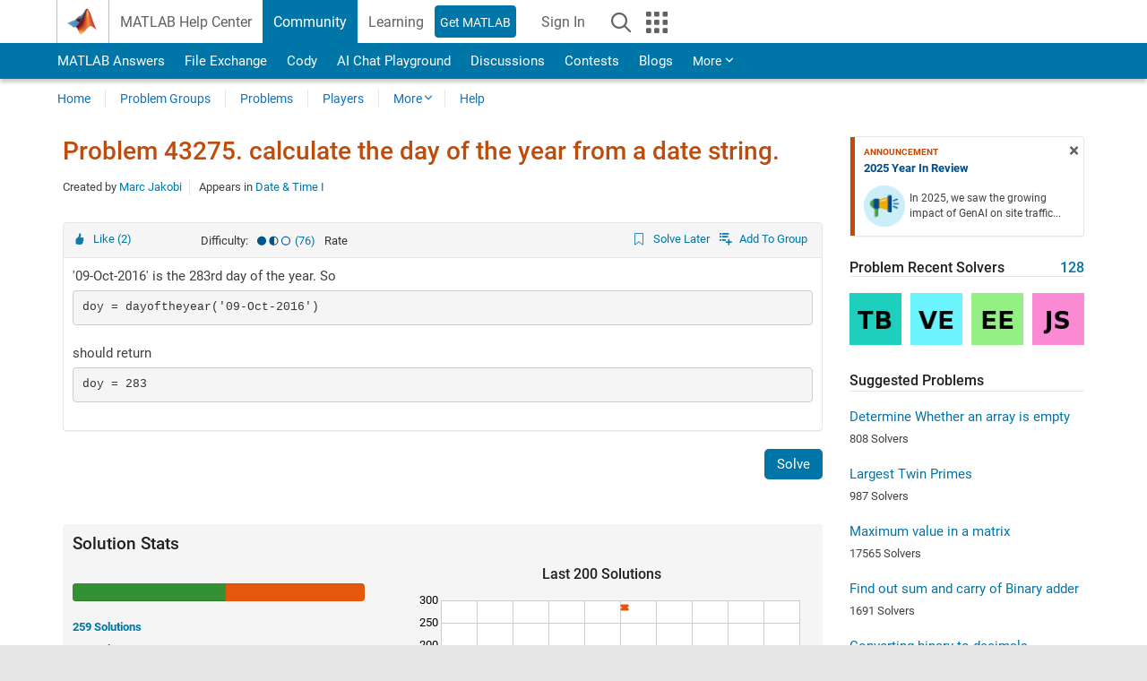

--- FILE ---
content_type: text/html; charset=utf-8
request_url: https://www.mathworks.com/matlabcentral/cody/problems/43275-calculate-the-day-of-the-year-from-a-date-string
body_size: 19205
content:
<!DOCTYPE html>
<html lang="en">
<head>
<meta http-equiv="Content-Type" content="text/html; charset=utf-8">
<!-- Template Last Modified: 2025-12-16T14:01:54-05:00 --><meta charset="utf-8">
<meta name="viewport" content="width=device-width, initial-scale=1.0">
<link rel="icon" href="/etc.clientlibs/mathworks/clientlibs/customer-ui/templates/common/resources/images/favicon.20260125152344257.ico" type="image/x-icon">
<link rel='canonical' href='https://www.mathworks.com/matlabcentral/cody/problems/43275-calculate-the-day-of-the-year-from-a-date-string'><meta http-equiv="X-UA-Compatible" content="IE=edge">
<script src="/etc.clientlibs/mathworks/clientlibs/customer-ui/components/webvitals.min.20260125152344257.js"></script><script src="/etc.clientlibs/mathworks/clientlibs/customer-ui/components/jquery.min.20260125152344257.js"></script><script src="/etc.clientlibs/mathworks/clientlibs/customer-ui/components/jquery-migrate.min.20260125152344257.js"></script><link rel="stylesheet" href="/etc.clientlibs/mathworks/clientlibs/customer-ui/templates/common/core.min.20260125152344257.css" type="text/css">
<link rel="stylesheet" href="/etc.clientlibs/mathworks/clientlibs/customer-ui/templates/common.min.20260125152344257.css" type="text/css">
<link rel="stylesheet" href="/etc.clientlibs/mathworks/clientlibs/customer-ui/templates/common/footer.min.20260125152344257.css" type="text/css">
<link rel="stylesheet" href="/etc.clientlibs/mathworks/clientlibs/customer-ui/templates/matlabcentral.min.20260125152344257.css" type="text/css">
<link rel="stylesheet" href="/etc.clientlibs/mathworks/clientlibs/customer-ui/templates/mathworks-aem.min.20260125152344257.css" type="text/css">
<link rel="stylesheet" href="/etc.clientlibs/mathworks/clientlibs/customer-ui/components/searchrefine.min.20260125152344257.css" type="text/css">
<link rel="stylesheet" href="/etc.clientlibs/mathworks/clientlibs/customer-ui/components/panel.min.20260125152344257.css" type="text/css">
<link rel="stylesheet" href="/etc.clientlibs/mathworks/clientlibs/customer-ui/components/card.min.20260125152344257.css" type="text/css">
<link rel="stylesheet" href="/etc.clientlibs/mathworks/clientlibs/customer-ui/templates/search.min.20260125152344257.css" type="text/css">
<link href="/etc.clientlibs/mathworks/clientlibs/customer-ui/templates/common/resources/fonts/roboto/roboto-latin-italic-300.20260125152344257.woff2" rel="preload" as="font" type="font/woff2" crossorigin>
<link href="/etc.clientlibs/mathworks/clientlibs/customer-ui/templates/common/resources/fonts/roboto/roboto-latin-italic-400.20260125152344257.woff2" rel="preload" as="font" type="font/woff2" crossorigin>
<link href="/etc.clientlibs/mathworks/clientlibs/customer-ui/templates/common/resources/fonts/roboto/roboto-latin-italic-500.20260125152344257.woff2" rel="preload" as="font" type="font/woff2" crossorigin>
<link href="/etc.clientlibs/mathworks/clientlibs/customer-ui/templates/common/resources/fonts/roboto/roboto-latin-italic-700.20260125152344257.woff2" rel="preload" as="font" type="font/woff2" crossorigin>
<link href="/etc.clientlibs/mathworks/clientlibs/customer-ui/templates/common/resources/fonts/roboto/roboto-latin-normal-300.20260125152344257.woff2" rel="preload" as="font" type="font/woff2" crossorigin>
<link href="/etc.clientlibs/mathworks/clientlibs/customer-ui/templates/common/resources/fonts/roboto/roboto-latin-normal-400.20260125152344257.woff2" rel="preload" as="font" type="font/woff2" crossorigin>
<link href="/etc.clientlibs/mathworks/clientlibs/customer-ui/templates/common/resources/fonts/roboto/roboto-latin-normal-500.20260125152344257.woff2" rel="preload" as="font" type="font/woff2" crossorigin>
<link href="/etc.clientlibs/mathworks/clientlibs/customer-ui/templates/common/resources/fonts/roboto/roboto-latin-normal-700.20260125152344257.woff2" rel="preload" as="font" type="font/woff2" crossorigin>
<link href="/etc.clientlibs/mathworks/clientlibs/customer-ui/templates/common/resources/fonts/mathworks.20260125152344257.woff" rel="preload" as="font" type="font/woff" crossorigin>
<script id="analyticsDigitalData">digitalData = {
 "pageInstanceID" : document.title,
 "page" : {
   "pageInfo" : {
     "pageID" : window.location.pathname.replace(/\/$/, '').replace(/\.(\w)+$/, ''),
     "destinationURL" : window.location.href
   },
   "category" : {
     "primaryCategory" : "matlabcentral",
     "subCategory1" : "matlabcentral/cody",
     "subCategory2" : ""
   },
   "attributes" : {
        "descriptonCode" : "Cody_43275",
        "category" : ["day", "year", "doy", "time"]
    }
 },
 "product" : [ {
   "productInfo" : { }
 } ],
 "component" : [ ],
 "events" : [ ],
 "user": [ ]
};
</script><script>(function(g,b,d,f){(function(a,c,d){if(a){var e=b.createElement("style");e.id=c;e.innerHTML=d;a.appendChild(e)}})(b.getElementsByTagName("head")[0],"at-body-style",d);setTimeout(function(){var a=b.getElementsByTagName("head")[0];if(a){var c=b.getElementById("at-body-style");c&&a.removeChild(c)}},f)})(window,document,"[class*='personalization-container']:not([id^='web-application']) {opacity: 0 !important}",1E3);</script><script src="//assets.adobedtm.com/d0cc0600946eb3957f703b9fe43c3590597a8c2c/satelliteLib-e8d23c2e444abadc572df06537e2def59c01db09.js" async></script><title>calculate the day of the year from a date string. - MATLAB Cody - MATLAB Central
</title>
<meta name="csrf-param" content="authenticity_token" />
<meta name="csrf-token" content="igGzpH0X6qf23OsMKv_HLyLZAGAifPSBg4EK4hGTdkeASwKHmf7rz3RdWB3ntQyrSp4tIs676931B-gL-JEoJw" />

<script src="/matlabcentral/cody/assets/application-e1c461e03b8855e0c99756dae8ef52ad07674842c63fd680583b8021353e7c74.js"></script>
<link rel="stylesheet" href="/matlabcentral/cody/assets/application-ecd54d68997a0d05c7926fd225b1501924212bdc8fdcaf2a1b85c1bdcc924ebe.css" />

<script src = "/matlabcentral/jscript/announcements_v1.js" data-app-name ="Cody"></script>
<script src = "https://www.mathworks.com/matlabcentral/jscript/profile_card_v1.3.js" data-app-name="cody"></script>
<script src="/matlabcentral/jscript/community-typeahead-v2.js"></script>


<script src="/etc.clientlibs/mathworks/clientlibs/customer-ui/templates/mathworks-aem.min.20250219212258303.js"></script>
<script src="/etc.clientlibs/mathworks/clientlibs/customer-ui/templates/search.min.20250219212258303.js"></script>
<script src="/etc.clientlibs/mathworks/clientlibs/customer-ui/templates/search.min.20251107164749142.css"></script>

<script>
   document.addEventListener('DOMContentLoaded', function(){
     const possibleSelectors = ['#query', '#cody_in_page_search_problems'];
     possibleSelectors.forEach(selector => {
        const inputElement = document.querySelector(selector);
        if (inputElement) {
          const customElement = document.createElement('community-typeahead');
          customElement.setAttribute('input-selector', selector);
          customElement.setAttribute('quick-links', '[]');
          customElement.setAttribute('app', 'cody');
          customElement.setAttribute('env', "prod");
          customElement.setAttribute('site-language', 'en');
          customElement.setAttribute('blank-state', 'true');
          document.body.appendChild(customElement);
        }
     });
  });
</script>

<script type="text/javascript">
  // makerzone callout javascript
  $(document).ready(function() {
    $(".random_callout").each(function() {
      var callouts = $(this).find(".panel");
      callouts.hide().eq(Math.floor((Math.random()*callouts.length))).show();
    });

    $("a.disabled").on("click",function(event){
	event.preventDefault();
    });

  });
</script>
<script>
//visual indicator for spam moderation pending contents for moderators
</script>


                              <script>!function(a){var e="https://s.go-mpulse.net/boomerang/",t="addEventListener";if("False"=="True")a.BOOMR_config=a.BOOMR_config||{},a.BOOMR_config.PageParams=a.BOOMR_config.PageParams||{},a.BOOMR_config.PageParams.pci=!0,e="https://s2.go-mpulse.net/boomerang/";if(window.BOOMR_API_key="LERXA-6VNES-W6PXS-U8C7F-BXSZH",function(){function n(e){a.BOOMR_onload=e&&e.timeStamp||(new Date).getTime()}if(!a.BOOMR||!a.BOOMR.version&&!a.BOOMR.snippetExecuted){a.BOOMR=a.BOOMR||{},a.BOOMR.snippetExecuted=!0;var i,_,o,r=document.createElement("iframe");if(a[t])a[t]("load",n,!1);else if(a.attachEvent)a.attachEvent("onload",n);r.src="javascript:void(0)",r.title="",r.role="presentation",(r.frameElement||r).style.cssText="width:0;height:0;border:0;display:none;",o=document.getElementsByTagName("script")[0],o.parentNode.insertBefore(r,o);try{_=r.contentWindow.document}catch(O){i=document.domain,r.src="javascript:var d=document.open();d.domain='"+i+"';void(0);",_=r.contentWindow.document}_.open()._l=function(){var a=this.createElement("script");if(i)this.domain=i;a.id="boomr-if-as",a.src=e+"LERXA-6VNES-W6PXS-U8C7F-BXSZH",BOOMR_lstart=(new Date).getTime(),this.body.appendChild(a)},_.write("<bo"+'dy onload="document._l();">'),_.close()}}(),"".length>0)if(a&&"performance"in a&&a.performance&&"function"==typeof a.performance.setResourceTimingBufferSize)a.performance.setResourceTimingBufferSize();!function(){if(BOOMR=a.BOOMR||{},BOOMR.plugins=BOOMR.plugins||{},!BOOMR.plugins.AK){var e=""=="true"?1:0,t="",n="ck6jmhiccdudy2l63tqa-f-9149271c6-clientnsv4-s.akamaihd.net",i="false"=="true"?2:1,_={"ak.v":"39","ak.cp":"1460359","ak.ai":parseInt("195948",10),"ak.ol":"0","ak.cr":8,"ak.ipv":4,"ak.proto":"h2","ak.rid":"2a669f30","ak.r":44331,"ak.a2":e,"ak.m":"x","ak.n":"essl","ak.bpcip":"18.188.150.0","ak.cport":59792,"ak.gh":"23.33.23.10","ak.quicv":"","ak.tlsv":"tls1.3","ak.0rtt":"","ak.0rtt.ed":"","ak.csrc":"-","ak.acc":"","ak.t":"1769921760","ak.ak":"hOBiQwZUYzCg5VSAfCLimQ==xbdRdM/sZ4j7LuKwTQEE5uFe7N6v31DL7u1ufPFGwmznCwZCAu/ft31ZWSBt8eYGTvBM63Svu8crLIC118nmWW5TtfSIBdbDkEovne2eeFf7Fa/dMG2+BBTINCkoVCIia9B25hxmNGP+Owgtit4AqOfCkOX8MA7wSisJFscTXK/L9YQJNQ1/Hzm4ROPHJy0Ec8u3MBmRoFNU0aeTX0QfG+AoAmOkA1l9KzrLyY/W0ecpALUsA8B/IrHDDT3savMKuoM/jsaGKBc1AVPs3rjgiRdBRd32m9JulHxuQPwMhNOx+xfsLUvYPvE6es1QOoVOToR9rZcF0/0fm0bXcUDMiQsw0SZOQQFFnYvKoqDSe5oLmtFFx23OBuDydImrW+Sh/t+UCCHAq/Xdg8g+wIdABP0XpXkLmNkxk6hPqWXHWpY=","ak.pv":"296","ak.dpoabenc":"","ak.tf":i};if(""!==t)_["ak.ruds"]=t;var o={i:!1,av:function(e){var t="http.initiator";if(e&&(!e[t]||"spa_hard"===e[t]))_["ak.feo"]=void 0!==a.aFeoApplied?1:0,BOOMR.addVar(_)},rv:function(){var a=["ak.bpcip","ak.cport","ak.cr","ak.csrc","ak.gh","ak.ipv","ak.m","ak.n","ak.ol","ak.proto","ak.quicv","ak.tlsv","ak.0rtt","ak.0rtt.ed","ak.r","ak.acc","ak.t","ak.tf"];BOOMR.removeVar(a)}};BOOMR.plugins.AK={akVars:_,akDNSPreFetchDomain:n,init:function(){if(!o.i){var a=BOOMR.subscribe;a("before_beacon",o.av,null,null),a("onbeacon",o.rv,null,null),o.i=!0}return this},is_complete:function(){return!0}}}}()}(window);</script></head>
<body class="-is_bootstrap3
		   
		   templateservice
		  
		  
		  
 		  
		  -has_usernav
		  -is_full_header
		  
		  " data-cid="mktg">

	<a class="skip_link sr-only" href="#skip_link_anchor" tabindex="1">Skip to content</a>

	
	


	<div class="sticky-top" id="sticky_container">
		

	<header class="-has_matrix
					 -has_mwa
					 -has_store
					 -has_topnav
					 -has_subnav
					 -has_slidingnav"><nav class="navbar navbar-expand-lg" aria-label="Main navigation"><div class="container-fluid container-lg">
				<div class="d-lg-flex flex-row align-items-center" id="header_content_container">
					<a href="/?s_tid=user_nav_logo" class="navbar-brand d-inline-flex">
						
						<img src="/etc.clientlibs/mathworks/clientlibs/customer-ui/templates/common/resources/images/mathworks-logo-membrane.20260125152344257.svg" class="mw_logo" alt="MathWorks" width="34" height="30"></a>

					<div class="sectionHead sectionhead containsResourceName resourceClass-sectionhead">


	<p class="d-inline-flex d-lg-none h1">
		<a href="/matlabcentral/cody/" class="add_cursor_pointer">Cody</a>
		
</p>	




</div>


					<div class="d-flex d-lg-none" id="global_mobile_actuator_container_search">
						<button class="navbar-toggler btn collapsed" id="global_search_mobile_actuator" type="button" data-toggle="collapse" data-bs-toggle="collapse" data-target="#global_search_mobile" data-bs-target="#global_search_mobile" aria-controls="global_search_mobile" aria-expanded="false" aria-label="Toggle Search">
							<span class="icon-search"></span>
						</button>
					</div>
					<div class="navbar-collapse collapse" id="global_search_mobile">
						<div id="global_search_mobile_placeholder"></div>
						<div id="global_search_container">
							<div class="sectionHeadSearchBox sectionheadsearchbox containsResourceName resourceClass-sectionheadsearchbox">

	

	
		
    
<script src="/etc.clientlibs/mathworks/clientlibs/customer-ui/components/sectionheadsearchbox/bs5.min.20260125152344257.js"></script><link rel="stylesheet" href="/etc.clientlibs/mathworks/clientlibs/customer-ui/components/typeahead.min.20260125152344257.css" type="text/css">
<form name="search" id="site_search" class="site_search" action="/matlabcentral/cody/problems" method="get">
			<div class="input-group dropdown">
				<label id="search-mathworks" class="visually-hidden" for="query">Search Cody Problems</label>
				<input type="hidden" name="c[]" id="site_search_collection" value="cody_problem" disabled><input type="search" name="term" id="query" class="form-control conjoined_search" aria-autocomplete="list" autocomplete="off" role="combobox" aria-controls="search_suggestions" aria-haspopup="listbox" aria-expanded="true" aria-activedescendant placeholder="Search Cody Problems" data-site-domain="www" data-site-language="en" data-typeahead-proxy-url="https://services.mathworks.com/typeahead" data-typeahead-result-count="10" data-label-suggestions="Suggestions" data-label-see-all-results="See all results" aria-labelledby="search-mathworks" aria-owns="sectionHeadSearchDropdown"><button class="btn btn_color_blue btn-outline dropdown-toggle" type="button" data-toggle="dropdown" data-bs-toggle="dropdown" aria-expanded="false" id="site_search_selector">Cody Problems</button>
				<ul class="dropdown-menu dropdown-menu-end" id="sectionHeadSearchDropdown">
<li><a class="dropdown-item" href="#" data-placeholder="Search Help Center" data-collection="support" data-action="https://www.mathworks.com/support/search.html" data-parameter="q">Help Center</a></li>
					
						<li style="display:none;"><a class="dropdown-item" href="#" data-placeholder="Search Cody Problems" data-collection="cody_problem" data-action="https://www.mathworks.com/matlabcentral/cody/problems" data-parameter="term">Cody Problems</a></li>
					
					<li><a class="dropdown-item" href="#" data-placeholder="Search MathWorks.com" data-collection="entire_site" data-action="https://www.mathworks.com/search.html" data-parameter="q">MathWorks</a></li>
				</ul>
<button type="submit" id="searchbutton" class="btn btn_color_blue btn-outline icon-search" aria-label="Search"></button>
			</div>
		</form>
	

	

</div>

						</div>
					</div>


					<div class="d-flex d-lg-none" id="global_mobile_actuator_container_navigation">
						<button class="navbar-toggler collapsed btn" id="global_navigation_mobile_actuator" type="button" data-toggle="collapse" data-bs-toggle="collapse" data-target="#global_navigation" data-bs-target="#global_navigation" aria-controls="global_navigation" aria-expanded="false" aria-label="Toggle Main Navigation">
							<span class="icon-menu-full"></span>
						</button>
					</div>
					<div class="collapse navbar-collapse" id="global_navigation">
						
						<div class="topNavigation topnavigation containsResourceName resourceClass-topnavigation">



	<ul class="navbar-nav flex-grow-1 align-items-lg-center mb-0">
<li class="nav-item dropdown" id="globalnav_item_helpcenter">
				
	
	
	

	

	<a href="/help/?s_tid=user_nav_help" class="nav-link ">

		

		
			
			MATLAB Help Center</a>

		
		
	

				
			</li>
		
			<li class="nav-item dropdown" id="globalnav_item_community">
				
	
	
	

	

	<a href="/matlabcentral/?s_tid=user_nav_community" class="nav-link active ">

		

		
			
			Community</a>

		
		
	

				
			</li>
		
			<li class="nav-item dropdown" id="globalnav_item_learning">
				
	
	
	

	

	<a href="https://matlabacademy.mathworks.com/?s_tid=user_nav_learning" class="nav-link ">

		

		
			
			Learning</a>

		
		
	

				
			</li>
		

		
		<li class="nav-item  -alignment_lg_end" id="globalnav_item_matlab">
			
			

			
	
	
	

	

	<a href="https://login.mathworks.com/embedded-login/landing.html?cid=getmatlab&amp;s_tid=user_nav_getml" style="display:none !important;" class="not-logged-in btn btn_color_blue d-block d-lg-inline-flex ">

		

		
			
			Get MATLAB</a>

		
		
	

			
	
	
	

	

	<a href="https://login.mathworks.com/embedded-login/landing.html?cid=getmatlab&amp;s_tid=user_nav_getml" style="display:none !important;" class="logged-in btn btn_color_blue d-block d-lg-inline-flex ">

		

		
			
			MATLAB</a>

		
		
	


		</li>

		
		
			<li class="nav-item dropdown -alignment_lg_end" id="globalnav_item_mwa">
				<a href="#" class="nav-link headernav_login mwa-nav_login" id="mwanav_item_login" style="display: none;" aria-label="Sign In to Your MathWorks Account">
					Sign In
				</a>

				<a href="#" class="nav-link headernav_logout dropdown-toggle" id="mwanav_actuator" role="button" data-toggle="dropdown" data-bs-toggle="dropdown" aria-expanded="false" style="display: none;" title="Access your MathWorks Account">
					<span class="mwanav_avatar mwa_image_drop_down"></span>
					<span class="mobile_account_name visually_hidden_xxl visually_hidden_xl visually_hidden_lg hidden-md hidden-lg"></span>
				</a>
				<ul class="dropdown-menu dropdown-menu-lg-end" id="mwanav_dropdown_menu">
<li id="mwanav_item_account"><a class="mwa-account dropdown-item">My Account</a></li>
					<li id="mwanav_item_community"><a class="mwa-community-profile dropdown-item">My Community Profile</a></li>
					<li id="mwanav_item_associate"><a class="mwa-link-license dropdown-item">Link License</a></li>
					<li><hr class="dropdown-divider"></li>
					<li id="mwanav_item_logout"><a class="mwa-logout dropdown-item">Sign Out</a></li>
				</ul>
</li>
		

		

		

		<li class="nav-item d-block d-lg-none" id="globalnav_item_mobile_cta_support">
			
	
	
	

	

	<a href="/support/contact_us.html" id="mobile_cta_support" class="nav-link ">

		

		
			<span class="icon-phone"></span>
			Contact MathWorks Support</a>

		
		
	

		</li>

		<li class="nav-item d-block d-lg-none" id="globalnav_item_mobile_cta_corporate">
			
	
	
	

	

	<a href="/" id="mobile_cta_corporate" class="nav-link ">

		

		
			<span class="icon-membrane"></span>
			Visit mathworks.com</a>

		
		
	

		</li>

		<li class="nav-item dropdown d-none d-lg-block -alignment_lg_end" id="globalnav_item_search">
			<a href="#" class="nav-link dropdown-toggle" role="button" data-toggle="dropdown" data-bs-toggle="dropdown" aria-expanded="false" aria-label="Search"><span class="icon-search"></span></a>
			<div class="dropdown-menu">
				<div class="container-lg">
					<div class="row align-items-center">
						
						
							<div class="col">
								<div id="global_search_desktop_placeholder"></div>
							</div>
						
					</div>
				</div>
			</div>
		</li>

		<li class="nav-item d-none d-lg-block -alignment_lg_end" id="globalnav_item_matrix">
			<mw-matrix lang="en" tier="DOTCOM" env="prod" bsversion="bs5" class="nav-link" host="https://www.mathworks.com"></mw-matrix>
</li>
	</ul>
</div>

					</div>
				</div>

				
			</div>
		</nav></header><div class="subnav" id="subnav">
			<div class="subnav_container">
				<div class="container-fluid container-lg">
					<div class="row">
						<div class="col-12">
							<div class="slidingNav slidingnav containsResourceName resourceClass-slidingnav">

<div id="sliding_nav" class="splide" data-item-per-page="8">
	<div class="splide__track">
		<ul class="splide__list">
<li id="mlcsubnav_answers" class="splide__slide  mlcsubnav_answers">
						
	
	
	

	

	<a href="/matlabcentral/answers/index/?s_tid=gn_mlc_an" class=" ">

		

		
			
			MATLAB Answers</a>

		
		
	

					</li>
				
				
			
				
					<li id="mlcsubnav_fx" class="splide__slide  mlcsubnav_fx">
						
	
	
	

	

	<a href="/matlabcentral/fileexchange/?s_tid=gn_mlc_fx_files" class=" ">

		

		
			
			File Exchange</a>

		
		
	

					</li>
				
				
			
				
					<li id="mlcsubnav_cody" class="splide__slide active mlcsubnav_cody">
						
	
	
	

	

	<a href="/matlabcentral/cody/?s_tid=gn_mlc_cody" class=" ">

		

		
			
			Cody</a>

		
		
	

					</li>
				
				
			
				
					<li id="mlcsubnav_playground" class="splide__slide  mlcsubnav_playground">
						
	
	
	

	

	<a href="/matlabcentral/playground?s_tid=gn_mlc_playground" class=" ">

		

		
			
			AI Chat Playground</a>

		
		
	

					</li>
				
				
			
				
					<li id="mlcsubnav_discussions" class="splide__slide  mlcsubnav_discussions">
						
	
	
	

	

	<a href="/matlabcentral/discussions?s_tid=gn_mlc_disc" class=" ">

		

		
			
			Discussions</a>

		
		
	

					</li>
				
				
			
				
					<li id="mlcsubnav_contests" class="splide__slide  mlcsubnav_contests">
						
	
	
	

	

	<a href="/matlabcentral/contests.html?s_tid=gn_mlc_contests" class=" ">

		

		
			
			Contests</a>

		
		
	

					</li>
				
				
			
				
					<li id="mlcsubnav_blogs" class="splide__slide  mlcsubnav_blogs">
						
	
	
	

	

	<a href="https://blogs.mathworks.com/?s_tid=gn_mlc_blg" class=" ">

		

		
			
			Blogs</a>

		
		
	

					</li>
				
				
			
				
				<li id="mlcsubnav_more" class="splide__slide dropdown mlcsubnav_more">
					<a href="#" class="dropdown-toggle" data-toggle="dropdown" data-bs-toggle="dropdown" role="button" aria-haspopup="true" aria-expanded="false">More<span class="caret"></span></a>
					<ul class="dropdown-menu">
<li class=" ">
								
	
	
	

	

	<a href="/matlabcentral/content/communities.html?s_tid=gn_mlc_tbc_dl" class="dropdown-item ">

		

		
			
			Communities</a>

		
		
	

								
							</li>
							
						
							<li class=" ">
								
	
	
	

	

	<a href="/matlabcentral/community/onramps/mlc_treasure_hunt?s_tid=gn_mlc_hunt" class="dropdown-item ">

		

		
			
			Treasure Hunt</a>

		
		
	

								
							</li>
							
						
							<li class=" ">
								
	
	
	

	

	<a href="/matlabcentral/profile/authors/search?s_tid=gn_mlc_people" class="dropdown-item ">

		

		
			
			People</a>

		
		
	

								
							</li>
							
						
							<li class=" ">
								
	
	
	

	

	<a href="/matlabcentral/content/community-advisors.html?s_tid=gn_mlc_cab" class="dropdown-item ">

		

		
			
			Community Advisors</a>

		
		
	

								
							</li>
							
						
							<li class=" ">
								
	
	
	

	

	<a href="/matlabcentral/profile/badges/all?s_tid=gn_mlc_bdgs" class="dropdown-item ">

		

		
			
			Virtual Badges</a>

		
		
	

								
							</li>
							
						
							<li class=" ">
								
	
	
	

	

	<a href="/matlabcentral/content/about.html?s_tid=gn_mlc_about" class="dropdown-item ">

		

		
			
			About</a>

		
		
	

								
							</li>
							
						
					</ul>
</li>
			
		</ul>
</div>
</div>
<div>
	<div class="cq-placeholder" data-emptytext="Sliding Navigation"></div>
</div>

    
<link rel="stylesheet" href="/etc.clientlibs/mathworks/clientlibs/customer-ui/components/splide.min.20260125152344257.css" type="text/css">
<link rel="stylesheet" href="/etc.clientlibs/mathworks/clientlibs/customer-ui/components/slidingnav.min.20260125152344257.css" type="text/css">
<script src="/etc.clientlibs/mathworks/clientlibs/customer-ui/components/splide.min.20260125152344257.js"></script><script src="/etc.clientlibs/mathworks/clientlibs/customer-ui/components/slidingnav.min.20260125152344257.js"></script>
</div>

						</div>
					</div>
				</div>
			</div>
		</div>
		

	
	<div class="localnav" id="localnav">
		<div class="localnav_container">
			<div class="container-fluid container-lg">
				<div class="row">
					<div class="col-12">
						<nav class="navbar navbar-expand-lg" aria-label="Local Navigation"><button class="navbar-toggler" type="button" id="localnav_actuator" data-toggle="collapse" data-bs-toggle="collapse" data-target="#local_navigation" data-bs-target="#local_navigation" aria-controls="localnav" aria-expanded="false" aria-label="Toggle navigation"><span class="icon-kebab"></span></button>
							<div class="collapse navbar-collapse" id="local_navigation">
								<div class="localNavigation localnav containsResourceName resourceClass-localnav">



	
	<ul class="navbar-nav" id="localnav_navbar">
 <li class="nav-item" id="cody_home_list"><a href="/matlabcentral/cody/" class="nav-link">Home</a></li> <li class="nav-item" id="cody_groups_list"><a href="/matlabcentral/cody/groups" class="nav-link">Problem Groups</a></li> <li class="nav-item" id="cody_problems_list"><a href="/matlabcentral/cody/problems" class="nav-link">Problems</a></li> <li class="nav-item" id="nav_players_list"><a href="/matlabcentral/cody/players" class="nav-link">Players</a></li> <li class="nav-item dropdown"><a href="" class="nav-link dropdown-toggle" role="button" data-toggle="dropdown" data-bs-toggle="dropdown" aria-expanded="false">More</a><ul class="dropdown-menu"><li id="nav_solution_list"><a href="/matlabcentral/cody/solutions" class="dropdown-item">Solutions</a></li><li id="cody_recent_activitiy_id"><a href="/matlabcentral/cody/activities" class="dropdown-item">Recent Activity</a></li></ul></li> <li class="nav-item" id="nav_about_cody"><a href="https://www.mathworks.com/matlabcentral/content/cody/about.html" class="nav-link">Help</a></li>
</ul>
</div>

							</div>
						</nav>
</div>
				</div>
			</div>
		</div>
	</div>



	</div>





	
		

		
			
			
			
				<div class="content_container" id="content_container">
					
					<main id="skip_link_anchor" tabindex="-1"><section><div class="mainParsys parsys containsResourceName resourceClass-parsys">
<div class="cssjs containsResourceName section resourceClass-cssjs">






<style>
body:not(.-has_usernav,.-has_corporatenav){}body:not(.-has_usernav,.-has_corporatenav) .typeahead_container.dropdown-menu{margin-top:11px;border-radius:0 0 4px 4px}body:not(.-has_usernav,.-has_corporatenav).typeahead_modal .header{position:relative;z-index:1035}body:not(.-has_usernav,.-has_corporatenav).typeahead_modal .modal-backdrop{z-index:1034}body:not(.-has_usernav,.-has_corporatenav).typeahead_modal .search .input-group.active_typeahead{z-index:1037}body:not(.-has_usernav,.-has_corporatenav)#responsive_offcanvas.modal-open.typeahead_modal{padding-right:0!important;overflow-y:scroll}body:not(.-has_usernav,.-has_corporatenav)#responsive_offcanvas.modal-open.typeahead_modal .row-offcanvas{height:calc(100vh - 98px);overflow:hidden}@media (max-width:767px){body:not(.-has_usernav,.-has_corporatenav){}body:not(.-has_usernav,.-has_corporatenav).modal-open.typeahead_modal{padding-right:0!important;overflow-y:hidden}body:not(.-has_usernav,.-has_corporatenav).modal-open.typeahead_modal .typeahead_container.dropdown-menu{padding-left:15px;margin-top:0;border:none;border-radius:0}body:not(.-has_usernav,.-has_corporatenav).modal-open.typeahead_modal .section_header .typeahead_container.dropdown-menu{width:calc(100vw - (100vw - 100%))!important;height:calc(100vh - 98px)!important;margin-left:-15px}body:not(.-has_usernav,.-has_corporatenav).modal-open.typeahead_modal .content_container .typeahead_container.dropdown-menu{width:100vw!important;margin-top:9px;margin-left:-15px}body:not(.-has_usernav,.-has_corporatenav)#responsive_offcanvas.modal-open.typeahead_modal #search_scope_support .input-group{position:initial}body:not(.-has_usernav,.-has_corporatenav)#responsive_offcanvas.modal-open.typeahead_modal{overflow-y:scroll}body:not(.-has_usernav,.-has_corporatenav)#responsive_offcanvas.modal-open.typeahead_modal .section_header .typeahead_container.dropdown-menu{margin-left:0}}body:not(.-has_usernav,.-has_corporatenav) .typeahead_container{max-height:calc(100vh - 46px - 52px - 20px);overflow-y:auto}body:not(.-has_usernav,.-has_corporatenav) .typeahead_container dl{width:100%;margin-bottom:26px;float:left;position:relative}body:not(.-has_usernav,.-has_corporatenav) .typeahead_container dt{width:90px;float:left;color:#c04c0b;font-weight:bold;position:absolute}body:not(.-has_usernav,.-has_corporatenav) .typeahead_container dd{width:calc(100% - 101px);max-height:270px;padding:0;margin:0 0 0 101px;float:left;overflow-y:auto}body:not(.-has_usernav,.-has_corporatenav) .typeahead_container dd ul.list-unstyled>li{margin-bottom:10px}body:not(.-has_usernav,.-has_corporatenav) .typeahead_container *{font-size:14px;line-height:1.25}body:not(.-has_usernav,.-has_corporatenav) .typeahead_container :last-child{margin-bottom:0!important}body:not(.-has_usernav,.-has_corporatenav) .typeahead_container a:not(.see_all_results){padding-right:30px;color:#212121!important;display:block;text-decoration:none!important;transition:background-color 0.3s ease}body:not(.-has_usernav,.-has_corporatenav) .typeahead_container a:not(.see_all_results):hover{background-color:#f5f5f5}body:not(.-has_usernav,.-has_corporatenav) .typeahead_container a:not(.see_all_results):active{background-color:#e6e6e6}body:not(.-has_usernav,.-has_corporatenav) .typeahead_container a.see_all_results{overflow:hidden;position:relative}body:not(.-has_usernav,.-has_corporatenav) .typeahead_container li.selected-suggestion,body:not(.-has_usernav,.-has_corporatenav) .typeahead_container li.selected-suggestion a{background-color:#f5f5f5}body:not(.-has_usernav,.-has_corporatenav) .typeahead_container li.suggestion{width:auto;padding:0;color:inherit;cursor:default;float:none;line-height:inherit}body:not(.-has_usernav,.-has_corporatenav) .typeahead_container .suggestion_summary{width:100%;display:block;overflow:hidden;text-overflow:ellipsis;white-space:nowrap}body:not(.-has_usernav,.-has_corporatenav) .typeahead_container .suggestion_highlight{color:#212121;font-weight:bold}body:not(.-has_usernav,.-has_corporatenav) .typeahead_container .suggestion_product{color:#616161;display:block}body:not(.-has_usernav,.-has_corporatenav) .typeahead_container dl.typeahead_suggestions dt{padding-top:5px}body:not(.-has_usernav,.-has_corporatenav) .typeahead_container dl.typeahead_suggestions dd ul.list-unstyled>li{margin-bottom:0}body:not(.-has_usernav,.-has_corporatenav) .typeahead_container dl.typeahead_suggestions a{padding-top:5px;padding-bottom:5px}body:not(.-has_usernav,.-has_corporatenav) .typeahead_container.typeahead_type_grouped{margin-left:-100px;padding:20px 0 20px 10px}body:not(.-has_usernav,.-has_corporatenav) .typeahead_container.typeahead_type_basic{padding:15px 0}body:not(.-has_usernav,.-has_corporatenav) .typeahead_container.typeahead_type_basic dl{float:none}body:not(.-has_usernav,.-has_corporatenav) .typeahead_container.typeahead_type_basic dt{display:none}body:not(.-has_usernav,.-has_corporatenav) .typeahead_container.typeahead_type_basic dd{width:100%;max-height:none;margin-left:0;float:none;overflow-y:visible}body:not(.-has_usernav,.-has_corporatenav) .typeahead_container.typeahead_type_basic a{padding-left:10px}body:not(.-has_usernav,.-has_corporatenav) .typeahead_container.typeahead_option_remove_suggestions li{padding-right:65px;position:relative}body:not(.-has_usernav,.-has_corporatenav) .typeahead_container.typeahead_option_remove_suggestions li:hover{background-color:#f5f5f5}body:not(.-has_usernav,.-has_corporatenav) .typeahead_container.typeahead_option_remove_suggestions li.more_suggestions:hover{background-color:transparent}body:not(.-has_usernav,.-has_corporatenav) .typeahead_container.typeahead_option_remove_suggestions a{padding-right:0;margin-right:30px}body:not(.-has_usernav,.-has_corporatenav) .typeahead_container.typeahead_option_remove_suggestions a:hover{background-color:transparent}body:not(.-has_usernav,.-has_corporatenav) .typeahead_container.typeahead_option_remove_suggestions a.remove_suggestion{margin-right:15px;color:#616161!important;display:inline-block;float:right;font-size:13px;position:absolute;top:50%;right:0;text-align:right;transform:translateY(-50%)}body:not(.-has_usernav,.-has_corporatenav) .typeahead_container.typeahead_option_remove_suggestions a.remove_suggestion:focus,body:not(.-has_usernav,.-has_corporatenav) .typeahead_container.typeahead_option_remove_suggestions a.remove_suggestion:hover{color:#0076a8!important;text-decoration:underline!important}body:not(.-has_usernav,.-has_corporatenav) .typeahead_container.typeahead_option_remove_suggestions li.selected-suggestion{background-color:#f5f5f5}body:not(.-has_usernav,.-has_corporatenav) .typeahead_container.typeahead_option_remove_suggestions li.selected-suggestion a{background-color:transparent}@media (min-width:768px) and (max-width:991px){body:not(.-has_usernav,.-has_corporatenav) .typeahead_container dd ul.list-unstyled>li{margin-bottom:15px}body:not(.-has_usernav,.-has_corporatenav) .typeahead_container a:not(.icon-chevron){padding-right:20px}body:not(.-has_usernav,.-has_corporatenav) .typeahead_container dl.typeahead_suggestions dd ul.list-unstyled>li{margin-bottom:5px}body:not(.-has_usernav,.-has_corporatenav) .typeahead_container.typeahead_option_remove_suggestions a{padding-right:0}}@media (max-width:767px){body:not(.-has_usernav,.-has_corporatenav) .typeahead_container dl{margin-bottom:20px;float:none}body:not(.-has_usernav,.-has_corporatenav) .typeahead_container dt{width:100%;margin-bottom:15px;float:none;position:relative}body:not(.-has_usernav,.-has_corporatenav) .typeahead_container dd{width:100%;margin-left:0;float:none}body:not(.-has_usernav,.-has_corporatenav) .typeahead_container dd ul.list-unstyled>li{margin-bottom:15px}body:not(.-has_usernav,.-has_corporatenav) .typeahead_container a:not(.icon-chevron){padding-right:26px}body:not(.-has_usernav,.-has_corporatenav) .typeahead_container dl.typeahead_suggestions dd ul.list-unstyled>li{margin-bottom:5px}body:not(.-has_usernav,.-has_corporatenav) .typeahead_container.typeahead_type_grouped{padding:8px 0;margin-left:0}body:not(.-has_usernav,.-has_corporatenav) .typeahead_container.typeahead_type_grouped dt{padding-left:11px}body:not(.-has_usernav,.-has_corporatenav) .typeahead_container.typeahead_type_grouped a:not(.icon-chevron){padding-left:11px}body:not(.-has_usernav,.-has_corporatenav) .typeahead_container.typeahead_type_grouped a.icon-chevron{margin-left:11px}body:not(.-has_usernav,.-has_corporatenav) .typeahead_container.typeahead_type_basic{padding:3px 0}body:not(.-has_usernav,.-has_corporatenav) .typeahead_container.typeahead_option_remove_suggestions a{padding-right:0}}body:not(.-has_usernav,.-has_corporatenav) #suggestions.typeahead_v2{margin-top:11px;border:1px solid rgba(0,0,0,0.15);border-radius:0 0 4px 4px;box-shadow:0 6px 12px rgba(0,0,0,0.175)}body:not(.-has_usernav,.-has_corporatenav) #suggestions.typeahead_v2 .typeahead_container.typeahead_type_grouped{margin-left:0;overflow-x:hidden}@media (min-width:768px){body:not(.-has_usernav,.-has_corporatenav) #suggestions.typeahead_v2{margin-left:-100px}}@media (max-width:767px){body:not(.-has_usernav,.-has_corporatenav) #suggestions.typeahead_v2{width:calc(100% - 54px - 15px)!important;margin:0}}
</style>
</div>
<div class="targetcontainer containsResourceName resourceClass-targetcontainer section">



<div class="personalization-container " id="web-application-body-container">
	<div>
<div class="targetContent parsys containsResourceName resourceClass-parsys"><div class="container">
  <div class="row">
    <div class="col-xs-12 col-md-8 col-lg-9">
      <div><div id="mainbody">
	<h1 id='problem_title' class="add_font_color_emphasize">Problem 43275. calculate the day of the year from a date string.</h1>
	<div class="row">
		<div class="col-xs-12 add_margin_10">
			<div class="author-info small add_margin_5 pull-left">
				<ul class="list-inline">
					<li>Created by <a title="Score: 2785, Badges: 10" style="color: #0076a8; text-decoration: none;" class="author_inline notification-link" data-locale-id="en" href="/matlabcentral/cody/players/4529133">Marc Jakobi</a></li>
					<li class="add_list_separator_left"><span class="part_of"></span><a href="#" class="group_text" data-toggle="modal" data-target="#standards_doc_modal_02"></a></li>
				</ul>

			</div>
			<!-- Modal -->
<div class="modal fade" id="standards_doc_modal_02" tabindex="-1" role="dialog" aria-labelledby="standards_doc_modal_02_label">
  <div class="modal-dialog" role="document">
    <div class="modal-content">
      <div class="modal-header">
        <button type="button" class="close" data-dismiss="modal" aria-label="Close"><span aria-hidden="true">&times;</span></button>
        <h4 class="modal-title add_margin_0" id="standards_doc_modal_02_label"></h4>
      </div>
      <div class="modal-body group_problem_metadata">
      </div>
    </div>
  </div>
</div>

			<div class="detail_controls small add_margin_5 pull-right pull_left_xs">
        <ul class="list-unstyled list-inline add_margin_0">
				</ul>
			</div>
		</div>
	</div>
</div>

<script type="text/javascript">
	var problem = $.problemAppearInGroups();
	var text = "Appears in ";
	var title = "By solving this problem, you will make progress in the following group(s)"
	var groups_path = "/matlabcentral/cody/groups"
	problem.appearsIn(43275, 1, text, title, groups_path);
</script>


<div class="panel panel-default add_margin_20">
    <div class='panel-heading'>
  <div class='row small'>
    <div class="col-xs-2 col-md-2">
      <div class="like add_margin_0 pull-left">
        <div id="problem_43275_like_comment_widget_div">
	<div class="like-unlike-comment add_margin_0">
		<div class="row">
			<div class="col-xs-12">
				<div class="pull-left">
					<div id="problem_43275_like_link_div" class="like-unlike">
    <a class="icon-16 icon-like" disable_with="Liking..." id="problem_43275_like_link" data-remote="true" rel="nofollow" data-method="post" href="/matlabcentral/cody/problems/43275-calculate-the-day-of-the-year-from-a-date-string/likes"><span class='hidden-xs'>Like (2)</span></a>

</div>

				</div>
			</div>
		</div>
	</div>
</div>

      </div>
    </div>

    <div class="col-xs-6 col-md-6">
      <div class="add_margin_0 pull-left">
        <div id=problem_43275_difficulty_component>

        </div>
      </div>
    </div>
    <div class="col-xs-4 col-md-4">
      <ul class="list-unstyled list-inline pull-right add_margin_0">
        <li class="solve_later ">
            <a class="icon-16 solve_later_problem icon-bookmark" id="solve_later_problem" rel="nofollow" href="https://www.mathworks.com/login?uri=https%3A%2F%2Fwww.mathworks.com%2Fmatlabcentral%2Fcody%2Fproblems%2F43275-calculate-the-day-of-the-year-from-a-date-string&amp;form_type=community"><span class='hidden-xs'>Solve Later&nbsp;</span></a>
          <span class='visible-xs'>&nbsp;</span>
        </li>
        <li class="add_to_group " id="add_to_group"></li>
      </ul>
    </div>
  </div>
</div>

<script src="/matlabcentral/onlinelearning/cody-client/codyclient.js"></script>

<script type="text/javascript">
		$(function () {
        $('.add_to_group').click(function(event) {
          window.location.href = "https://www.mathworks.com/login?uri=https%3A%2F%2Fwww.mathworks.com%2Fmatlabcentral%2Fcody%2Fproblems%2F43275-calculate-the-day-of-the-year-from-a-date-string&amp;form_type=community";
          event.stopImmediatePropagation();
        })

      var showConfirmation = function() {
        $('#alert_messages').remove();
        $(".container #mainbody").append("<div id=\"alert_messages\">\n  <div class=\"alert alert-success\"> <span class=\"alert_icon icon-alert-success\"><\/span>\n    <button type=\"button\" class=\"close\" data-dismiss=\"alert\" aria-label=\"Close\"><span aria-hidden=\"true\">&times;<\/span><\/button>\n    <h3 class=\"icon m_success\">\n      \n    <\/h3>\n  <\/div>\n<\/div>\n\n");
      };

      var codyClient = new CodyClient();
      codyClient.renderAddToGroups(
        "add_to_group",
        43275,
        undefined,
        "icon-16 icon-add-to-list",
        "https://www.mathworks.com/matlabcentral/cody/",
        showConfirmation
      );
		});
</script>

<script>getProblemDifficultyProperties(43275, false);</script>
	<div class="panel-body">
		<div class="description_wrapper">
			<div id="static_description_html">
				<p>'09-Oct-2016' is the 283rd day of the year.
So</p><pre class="language-matlab">doy = dayoftheyear('09-Oct-2016')
</pre><p>should return</p><pre class="language-matlab">doy = 283
</pre>
			</div>
		</div>
	</div>
</div>
<div class="problem-actions clearfix add_margin_50">
  <div class="solve pull-right">
		<a rel="nofollow" id="solve_problem_button" class=" btn btn_secondary add_margin_0" href="/matlabcentral/cody/problems/43275-calculate-the-day-of-the-year-from-a-date-string/solutions/new">Solve</a>
  </div>
</div>
<div class="panel panel_color_default panel_color_fill add_margin_20" id="solution_statistics">
	<div class="panel-body">
	<h3>Solution Stats</h3>
		<div class="row">
			<div id="problem_info" class="col-xs-12 col-md-12 col-lg-5 small">
				<div id="correct_incorrect">
					<div class="progress" data-toggle="tooltip" data-placement="top" title="52.51% Correct, 47.49% Incorrect">
					  <div class="progress-bar" role="progressbar" aria-valuenow="52.51%"
					  aria-valuemin="0" aria-valuemax="100" style="width: 52.51%">
				    <span class="sr-only">52.51% Correct | 47.49% Incorrect</span>
					  </div>
					</div>
				</div>
				<ul class="list-unstyled add_margin_5">
					<li><strong><a href="/matlabcentral/cody/problems/43275-calculate-the-day-of-the-year-from-a-date-string/solutions">259 Solutions</a></strong></li>
					<li><strong><a href="/matlabcentral/cody/problems/43275-calculate-the-day-of-the-year-from-a-date-string/players">128 Solvers</a></strong></li>
				</ul>
				<div id="last_solution_date" class="small">
          Last <a class="notification-link" href="/matlabcentral/cody/problems/43275-calculate-the-day-of-the-year-from-a-date-string/solutions/14970846">Solution</a> submitted on Jan 04, 2026
        </div>
			</div>

			<div class="solution_map_container small col-md-12 col-lg-7 hidden-xs">
				<h4 class="text-center add_margin_0">Last 200 Solutions</h4>
					<div id="solutionMap-miniMap" rel="nofollow"></div>
			</div>
		</div>
  </div>
</div>

<script type="text/javascript">
  $('[data-toggle="tooltip"]').tooltip();


</script>

<style type="text/css">
	#correct_incorrect span.tip-content{
		text-align: center;
	}
</style>
</div>

      <div id="problem_comments">
          <h3 class="add_bottom_rule">Problem Comments</h3>
          <div id="problem_43275_like_comment_widget_div">
	<div id="problem_43275_like_comment_validation_error_div"></div>
	<div class="like-unlike-comment add_margin_5">
		<div class="row small">
			<div class="col-xs-12 col-md-6">
				<div class="pull-left">
					
				</div>
			</div>
			<div class="col-xs-12 col-md-6">
				<div class="hidden-xs hidden-sm">
					<div class="pull-right">
						<ul class="list-inline add_margin_0">
							
						</ul>
					</div>
				</div>
				<div class="visible-xs visible-sm">
					<div class="comments-count">
						<ul class="list-inline add_margin_0">
							
						</ul>
					</div>
				</div>
			</div>
		</div>
	</div>
	<div class="likes-comments small">
		<div id="problem_43275_comments_div" class="add_margin_20">
			<div id="problem_43275_comments_new_form_div"></div>


<script type="text/javascript">

  $("#problem_43275_comments_div .comments_toggle").each(function() {
    var state_labels = {
      show: "Show",
      hide: "Hide"
    };
    var label     = $(this).find("span").data("state", "hide"),
        container = $(this).next(".older_comments").hide();

        $("#problem_43275_comments_div .comments_toggle a").click(function(event) {
      if (label.data("state") == "hide") {
        container.show();
        label.text(state_labels["hide"]);
        label.data("state", "show");
      } else {
        container.hide();
        label.text(state_labels["show"]);
        label.data("state", "hide");
      }
      return false;
    });
  });

</script>

		</div>
	</div>
</div>

      </div>
      <h3 class="add_bottom_rule"><span class="translation_missing" title="translation missing: en.problem.pages.solution_comments">Solution Comments</span></h3>
      <a id="solution_comments_toggle_link" class="icon-arrow-open-right" onclick="showSolutionComments()">Show comments</a>
      <div id="solution_comments" class="hide">
        <div class="progress_spinner progress_spinner_indeterminate">
          <div class="progress_spinner_dial"></div>
        </div>
      </div>

    </div>
    <div class="col-xs-12 col-md-4 col-lg-3">
       <div id="announcements_container"></div>
      <h4 class="add_border_bottom" id="recent_solvers">Problem Recent Solvers<span class="pull-right"><a href="/matlabcentral/cody/problems/43275-calculate-the-day-of-the-year-from-a-date-string/players">128 </a></span></h4>
      <div class="add_margin_20 group_recent_finishers">

  <div style="background-image: url(/matlabcentral/profiles/38488442_1756302768839_DEF.jpg);" class="profile_image">
    <a href="/matlabcentral/cody/players/38488442"></a>
  </div>
  <div style="background-image: url(/matlabcentral/profiles/38853263_1758501024148_DEF.jpg);" class="profile_image">
    <a href="/matlabcentral/cody/players/38853263"></a>
  </div>
  <div style="background-image: url(/matlabcentral/profiles/39824699_1764821551295_DEF.jpg);" class="profile_image">
    <a href="/matlabcentral/cody/players/39824699"></a>
  </div>
  <div style="background-image: url(/matlabcentral/profiles/38134588_1752326841422_DEF.jpg);" class="profile_image">
    <a href="/matlabcentral/cody/players/38134588"></a>
  </div>

</div>

        <h4 class="add_bottom_rule" id="suggested_problems">Suggested Problems</h4>
  <ul id="recommended_problems" class="list-unstyled recommendations add_margin_0">
      <li class="problem_625">
         <p class="add_margin_0"><a href="/matlabcentral/cody/problems/625-determine-whether-an-array-is-empty">Determine Whether an array is empty</a></p>
         <p class="add_margin_15 small">808 Solvers</p>
      </li>
      <li class="problem_1096">
         <p class="add_margin_0"><a href="/matlabcentral/cody/problems/1096-largest-twin-primes">Largest Twin Primes</a></p>
         <p class="add_margin_15 small">987 Solvers</p>
      </li>
      <li class="problem_1702">
         <p class="add_margin_0"><a href="/matlabcentral/cody/problems/1702-maximum-value-in-a-matrix">Maximum value in a matrix</a></p>
         <p class="add_margin_15 small">17565 Solvers</p>
      </li>
      <li class="problem_2678">
         <p class="add_margin_0"><a href="/matlabcentral/cody/problems/2678-find-out-sum-and-carry-of-binary-adder">Find out sum and carry of Binary adder</a></p>
         <p class="add_margin_15 small">1691 Solvers</p>
      </li>
      <li class="problem_43977">
         <p class="add_margin_0"><a href="/matlabcentral/cody/problems/43977-converting-binary-to-decimals">Converting binary to decimals</a></p>
         <p class="add_margin_15 small">1692 Solvers</p>
      </li>
  </ul>

        <h4 class="add_bottom_rule" id="more_problems_from_author">More from this Author<span class="pull-right"><a href="/matlabcentral/cody/players/4529133/created">14</a></span></h4>
  <ul id="more_problems_from_author_list" class="list-unstyled recommendations">
    <li class="problem_43071">
       <p class="add_margin_0"><a href="/matlabcentral/cody/problems/43071-how-do-you-make-seven-even">How do you make seven even?</a></p>
       <p class="add_margin_15 small">74 Solvers</p>
    </li>
    <li class="problem_43320">
       <p class="add_margin_0"><a href="/matlabcentral/cody/problems/43320-expand-a-term">Expand a term</a></p>
       <p class="add_margin_15 small">36 Solvers</p>
    </li>
    <li class="problem_43181">
       <p class="add_margin_0"><a href="/matlabcentral/cody/problems/43181-find-index-of-a-string-in-a-cell-array">Find index of a string in a cell array</a></p>
       <p class="add_margin_15 small">38 Solvers</p>
    </li>
    <li class="problem_43283">
       <p class="add_margin_0"><a href="/matlabcentral/cody/problems/43283-subtract-integers-and-add-doubles">Subtract integers and add doubles</a></p>
       <p class="add_margin_15 small">126 Solvers</p>
    </li>
    <li class="problem_43612">
       <p class="add_margin_0"><a href="/matlabcentral/cody/problems/43612-time-of-day">time of day</a></p>
       <p class="add_margin_15 small">27 Solvers</p>
    </li>
  </ul>

      <div class="comment_body add_margin_20">
        <div>
          <h4 class="add_bottom_rule add_margin_10">Problem Tags</h4>
          <div class="tags">
            <div class="add_margin_5"><span class="tag_list"><span class="tag-13488">
            <a rel="nofollow" class="tag_component" href="/matlabcentral/cody/problems?term=tag%3A%22day%22">day</a>
          </span><span class="tag-13489">
            <a rel="nofollow" class="tag_component" href="/matlabcentral/cody/problems?term=tag%3A%22doy%22">doy</a>
          </span><span class="tag-35">
            <a rel="nofollow" class="tag_component" href="/matlabcentral/cody/problems?term=tag%3A%22time%22">time</a>
          </span><span class="tag-1954">
            <a rel="nofollow" class="tag_component" href="/matlabcentral/cody/problems?term=tag%3A%22year%22">year</a>
          </span></span></div>
          </div>
        </div>
      </div>
      <div id="poll_container"></div>

<script src="/matlabcentral/discussions/component.v2.js" type="text/javascript" async defer></script>
<script src="/includes_content/responsive/scripts/iframeResizer.min.js" async defer></script>
<script type="text/javascript">
  window.addEventListener('load', () => {
    var component = new DiscussionsFrame({
      div_id: "#poll_container",
      app_id: "cody"
    });
    component.initPolls();
  });
</script>
      <div style="max-width: 260px;" id="treasure_hunt_spotlight">
    <div class="panel panel-default add_cursor_pointer" onclick="location.href='/matlabcentral/community/onramps/mlc_treasure_hunt?s_tid=hunt_spotlight';">
      <div class="panel-heading add_background_cover add_font_color_white" style="min-height: 80px; background-image: url(/matlabcentral/static/hunt_banner.png);">
      </div>
      <div class="panel-body">
        <h3>Community Treasure Hunt</h3>
        <p>Find the treasures in MATLAB Central and discover how the community can help you!</p>
        <a class="icon-chevron" href="/matlabcentral/community/onramps/mlc_treasure_hunt?s_tid=hunt_spotlight">Start Hunting!</a>
      </div>
    </div>
</div>

      
    </div>
  </div>
  
  <div class="player-list-modal modal fade" id="modal">
    <div class="modal-dialog">
      <div class="modal-content">
        <div class="modal-header">
         <button type="button" class="close" data-dismiss="modal" aria-label="Close"><span aria-hidden="true">×</span></button>
          <h4 class="add_margin_0">Players</h4>
        </div>
        <div class="modal-body">
  
        </div>
      </div>
    </div>
  </div>
</div>

<script>
function showSolutionComments() {
  let solnCommentsDiv = document.getElementById('solution_comments');
  let hideDiv = solnCommentsDiv.classList.toggle('hide');

  let solnCommentsLink = document.getElementById('solution_comments_toggle_link');
  solnCommentsLink.classList.toggle('icon-arrow-open-right');
  solnCommentsLink.classList.toggle('icon-arrow-open-down');
  solnCommentsLink.textContent = hideDiv ? "Show comments" : "Hide comments"

  loadAjaxData('/matlabcentral/cody/problems/43275-calculate-the-day-of-the-year-from-a-date-string/solution_comments', '#solution_comments');
}
</script>

<style>
.player-list-modal .personal_profile, .player-list-modal .player-metrics, .player-list-modal form.sort {
  display: none;
}
.player-list-modal .table>tbody>tr>td {
  border: 0;
}
</style>

<script type="text/javascript">
  $("#solution_map_static").bind('click', function(){
    $(window).attr("location", "/matlabcentral/cody/problems/43275-calculate-the-day-of-the-year-from-a-date-string/solutions/map");
  });

  $("a.disabled").on("click", function(event){
    event.stopPropagation();
  });

</script>


  <script type="text/javascript">
    const metaData = {
      solutions: [{"id":14970846,"metric":39,"status":"Correct","correct":true,"profile_id":38853263,"created_at":"2026-01-04T23:58:04Z"},{"id":14955642,"metric":36,"status":"Correct","correct":true,"profile_id":38488442,"created_at":"2025-12-16T03:34:22Z"},{"id":14951591,"metric":91,"status":"Correct","correct":true,"profile_id":39824699,"created_at":"2025-12-15T21:49:04Z"},{"id":14950446,"metric":40,"status":"Correct","correct":true,"profile_id":38134588,"created_at":"2025-12-15T19:51:03Z"},{"id":14922643,"metric":21,"status":"Correct","correct":true,"profile_id":38459491,"created_at":"2025-12-09T18:39:57Z"},{"id":14922639,"metric":22,"status":"Incorrect","correct":false,"profile_id":38459491,"created_at":"2025-12-09T18:39:36Z"},{"id":14917902,"metric":84,"status":"Incorrect","correct":false,"profile_id":38481969,"created_at":"2025-12-08T03:45:30Z"},{"id":14917901,"metric":84,"status":"Incorrect","correct":false,"profile_id":38481969,"created_at":"2025-12-08T03:45:12Z"},{"id":14915093,"metric":32,"status":"Correct","correct":true,"profile_id":38492951,"created_at":"2025-12-07T18:54:55Z"},{"id":14907697,"metric":30,"status":"Correct","correct":true,"profile_id":26535468,"created_at":"2025-12-04T14:06:30Z"},{"id":14861761,"metric":21,"status":"Correct","correct":true,"profile_id":32805561,"created_at":"2025-11-13T18:45:51Z"},{"id":14830092,"metric":92,"status":"Correct","correct":true,"profile_id":3266883,"created_at":"2025-10-31T12:07:59Z"},{"id":14731698,"metric":21,"status":"Correct","correct":true,"profile_id":37447451,"created_at":"2025-08-12T14:05:42Z"},{"id":14712102,"metric":44,"status":"Correct","correct":true,"profile_id":37971453,"created_at":"2025-07-18T20:57:33Z"},{"id":14712031,"metric":44,"status":"Correct","correct":true,"profile_id":37821699,"created_at":"2025-07-18T20:35:36Z"},{"id":14711939,"metric":44,"status":"Correct","correct":true,"profile_id":37977526,"created_at":"2025-07-18T20:25:58Z"},{"id":14711552,"metric":21,"status":"Correct","correct":true,"profile_id":37971644,"created_at":"2025-07-18T19:09:58Z"},{"id":14711395,"metric":21,"status":"Correct","correct":true,"profile_id":37971469,"created_at":"2025-07-18T18:53:55Z"},{"id":14711281,"metric":44,"status":"Correct","correct":true,"profile_id":37971298,"created_at":"2025-07-18T18:45:50Z"},{"id":14711114,"metric":21,"status":"Correct","correct":true,"profile_id":37971462,"created_at":"2025-07-18T18:24:18Z"},{"id":14710890,"metric":44,"status":"Correct","correct":true,"profile_id":37977554,"created_at":"2025-07-18T16:53:05Z"},{"id":14710338,"metric":37,"status":"Correct","correct":true,"profile_id":37971343,"created_at":"2025-07-18T12:04:02Z"},{"id":14710096,"metric":30,"status":"Correct","correct":true,"profile_id":37670012,"created_at":"2025-07-18T04:28:12Z"},{"id":14710095,"metric":28,"status":"Incorrect","correct":false,"profile_id":37670012,"created_at":"2025-07-18T04:27:11Z"},{"id":14709887,"metric":38,"status":"Incorrect","correct":false,"profile_id":37971343,"created_at":"2025-07-17T20:25:47Z"},{"id":14709771,"metric":37,"status":"Correct","correct":true,"profile_id":37971386,"created_at":"2025-07-17T18:57:58Z"},{"id":14709542,"metric":37,"status":"Correct","correct":true,"profile_id":37971157,"created_at":"2025-07-17T16:49:33Z"},{"id":14709184,"metric":37,"status":"Correct","correct":true,"profile_id":37971210,"created_at":"2025-07-17T13:17:39Z"},{"id":14708599,"metric":37,"status":"Correct","correct":true,"profile_id":37971514,"created_at":"2025-07-16T20:20:09Z"},{"id":14708339,"metric":57,"status":"Correct","correct":true,"profile_id":37821703,"created_at":"2025-07-16T17:49:36Z"},{"id":14708178,"metric":21,"status":"Correct","correct":true,"profile_id":37821690,"created_at":"2025-07-16T15:34:32Z"},{"id":14666507,"metric":21,"status":"Correct","correct":true,"profile_id":32860979,"created_at":"2025-05-13T18:44:40Z"},{"id":14615581,"metric":21,"status":"Correct","correct":true,"profile_id":30648965,"created_at":"2025-04-20T22:28:00Z"},{"id":14551176,"metric":42,"status":"Incorrect","correct":false,"profile_id":33239944,"created_at":"2025-02-18T05:33:18Z"},{"id":14513183,"metric":21,"status":"Correct","correct":true,"profile_id":14644008,"created_at":"2025-01-01T15:07:05Z"},{"id":14503197,"metric":21,"status":"Correct","correct":true,"profile_id":34777116,"created_at":"2024-12-19T02:25:34Z"},{"id":14489297,"metric":21,"status":"Correct","correct":true,"profile_id":35581179,"created_at":"2024-12-15T21:52:23Z"},{"id":14481273,"metric":21,"status":"Correct","correct":true,"profile_id":31744877,"created_at":"2024-12-13T14:46:26Z"},{"id":14417090,"metric":43,"status":"Correct","correct":true,"profile_id":32597796,"created_at":"2024-12-01T20:02:25Z"},{"id":14286783,"metric":26,"status":"Correct","correct":true,"profile_id":34506389,"created_at":"2024-08-19T20:05:30Z"},{"id":14286782,"metric":24,"status":"Incorrect","correct":false,"profile_id":34506389,"created_at":"2024-08-19T20:04:17Z"},{"id":14259094,"metric":31,"status":"Correct","correct":true,"profile_id":34624210,"created_at":"2024-08-09T17:23:37Z"},{"id":14175816,"metric":13,"status":"Correct","correct":true,"profile_id":10491973,"created_at":"2024-07-25T17:33:02Z"},{"id":14140547,"metric":41,"status":"Correct","correct":true,"profile_id":30439820,"created_at":"2024-07-17T15:06:08Z"},{"id":14140542,"metric":41,"status":"Incorrect","correct":false,"profile_id":30439820,"created_at":"2024-07-17T15:05:44Z"},{"id":14140537,"metric":41,"status":"Incorrect","correct":false,"profile_id":30439820,"created_at":"2024-07-17T15:05:35Z"},{"id":14140532,"metric":39,"status":"Incorrect","correct":false,"profile_id":30439820,"created_at":"2024-07-17T15:05:21Z"},{"id":13996286,"metric":15,"status":"Correct","correct":true,"profile_id":28317498,"created_at":"2024-06-18T02:52:08Z"},{"id":13077791,"metric":27,"status":"Correct","correct":true,"profile_id":27552110,"created_at":"2024-01-26T12:31:41Z"},{"id":13043121,"metric":13,"status":"Correct","correct":true,"profile_id":1095529,"created_at":"2024-01-18T19:30:33Z"},{"id":12984036,"metric":22,"status":"Correct","correct":true,"profile_id":1405426,"created_at":"2024-01-01T16:11:28Z"},{"id":12848109,"metric":21,"status":"Correct","correct":true,"profile_id":30841876,"created_at":"2023-12-10T04:42:50Z"},{"id":12596514,"metric":22,"status":"Incorrect","correct":false,"profile_id":32253708,"created_at":"2023-12-01T06:38:29Z"},{"id":12306516,"metric":19,"status":"Correct","correct":true,"profile_id":31060114,"created_at":"2023-10-25T12:45:49Z"},{"id":12253394,"metric":19,"status":"Correct","correct":true,"profile_id":30979321,"created_at":"2023-10-18T10:22:47Z"},{"id":12003021,"metric":32,"status":"Correct","correct":true,"profile_id":31187767,"created_at":"2023-09-13T21:34:44Z"},{"id":11821622,"metric":19,"status":"Correct","correct":true,"profile_id":26800289,"created_at":"2023-08-09T07:22:58Z"},{"id":11821617,"metric":13,"status":"Incorrect","correct":false,"profile_id":26800289,"created_at":"2023-08-09T07:20:02Z"},{"id":10839354,"metric":36,"status":"Correct","correct":true,"profile_id":27710315,"created_at":"2023-04-05T12:58:41Z"},{"id":10822154,"metric":13,"status":"Correct","correct":true,"profile_id":13181619,"created_at":"2023-04-03T07:46:34Z"},{"id":10818504,"metric":28,"status":"Correct","correct":true,"profile_id":5596781,"created_at":"2023-04-02T13:54:32Z"},{"id":10619695,"metric":24,"status":"Correct","correct":true,"profile_id":29039903,"created_at":"2023-03-06T11:54:35Z"},{"id":10619685,"metric":24,"status":"Correct","correct":true,"profile_id":29039903,"created_at":"2023-03-06T11:54:13Z"},{"id":10619655,"metric":22,"status":"Incorrect","correct":false,"profile_id":29039903,"created_at":"2023-03-06T11:41:27Z"},{"id":10520770,"metric":38,"status":"Incorrect","correct":false,"profile_id":28925250,"created_at":"2023-02-23T17:51:32Z"},{"id":10520760,"metric":14,"status":"Incorrect","correct":false,"profile_id":28925250,"created_at":"2023-02-23T17:48:47Z"},{"id":10156867,"metric":15,"status":"Correct","correct":true,"profile_id":14709566,"created_at":"2022-12-15T08:46:45Z"},{"id":9888818,"metric":10,"status":"Incorrect","correct":false,"profile_id":27141416,"created_at":"2022-11-28T19:59:14Z"},{"id":9571803,"metric":68,"status":"Incorrect","correct":false,"profile_id":1777777,"created_at":"2022-10-23T17:15:54Z"},{"id":9571783,"metric":48,"status":"Incorrect","correct":false,"profile_id":1777777,"created_at":"2022-10-23T17:13:50Z"},{"id":9571778,"metric":49,"status":"Incorrect","correct":false,"profile_id":1777777,"created_at":"2022-10-23T17:13:40Z"},{"id":9546758,"metric":70,"status":"Incorrect","correct":false,"profile_id":27198070,"created_at":"2022-10-22T21:10:07Z"},{"id":9546743,"metric":74,"status":"Incorrect","correct":false,"profile_id":27198070,"created_at":"2022-10-22T21:08:56Z"},{"id":9507433,"metric":17,"status":"Correct","correct":true,"profile_id":15363629,"created_at":"2022-10-21T10:16:31Z"},{"id":9421413,"metric":29,"status":"Correct","correct":true,"profile_id":27059856,"created_at":"2022-10-16T11:58:42Z"},{"id":9421408,"metric":27,"status":"Incorrect","correct":false,"profile_id":27059856,"created_at":"2022-10-16T11:58:07Z"},{"id":9421398,"metric":15,"status":"Incorrect","correct":false,"profile_id":27059856,"created_at":"2022-10-16T11:56:22Z"},{"id":8736275,"metric":15,"status":"Correct","correct":true,"profile_id":26857879,"created_at":"2022-07-14T07:58:51Z"},{"id":8547310,"metric":35,"status":"Correct","correct":true,"profile_id":10624250,"created_at":"2022-06-17T04:32:18Z"},{"id":8297335,"metric":39,"status":"Correct","correct":true,"profile_id":26281499,"created_at":"2022-05-09T09:05:51Z"},{"id":7910370,"metric":19,"status":"Correct","correct":true,"profile_id":6494754,"created_at":"2022-04-13T21:33:17Z"},{"id":7910330,"metric":21,"status":"Incorrect","correct":false,"profile_id":6494754,"created_at":"2022-04-13T21:28:43Z"},{"id":7910295,"metric":21,"status":"Incorrect","correct":false,"profile_id":6494754,"created_at":"2022-04-13T21:24:01Z"},{"id":7898685,"metric":10,"status":"Incorrect","correct":false,"profile_id":6494754,"created_at":"2022-04-12T21:30:22Z"},{"id":7898650,"metric":21,"status":"Incorrect","correct":false,"profile_id":6494754,"created_at":"2022-04-12T21:22:36Z"},{"id":7814329,"metric":34,"status":"Correct","correct":true,"profile_id":24968073,"created_at":"2022-04-02T16:43:37Z"},{"id":7603300,"metric":37,"status":"Correct","correct":true,"profile_id":8179227,"created_at":"2022-03-01T23:47:22Z"},{"id":7603295,"metric":31,"status":"Incorrect","correct":false,"profile_id":8179227,"created_at":"2022-03-01T23:35:48Z"},{"id":7603290,"metric":32,"status":"Incorrect","correct":false,"profile_id":8179227,"created_at":"2022-03-01T23:35:34Z"},{"id":7603285,"metric":31,"status":"Incorrect","correct":false,"profile_id":8179227,"created_at":"2022-03-01T23:35:20Z"},{"id":7506070,"metric":71,"status":"Correct","correct":true,"profile_id":8668136,"created_at":"2022-02-10T12:33:20Z"},{"id":7476825,"metric":30,"status":"Correct","correct":true,"profile_id":13506154,"created_at":"2022-02-04T13:15:34Z"},{"id":7476815,"metric":30,"status":"Incorrect","correct":false,"profile_id":13506154,"created_at":"2022-02-04T13:14:49Z"},{"id":7476810,"metric":36,"status":"Incorrect","correct":false,"profile_id":13506154,"created_at":"2022-02-04T13:14:03Z"},{"id":7476805,"metric":36,"status":"Incorrect","correct":false,"profile_id":13506154,"created_at":"2022-02-04T13:13:49Z"},{"id":7476800,"metric":36,"status":"Incorrect","correct":false,"profile_id":13506154,"created_at":"2022-02-04T13:13:26Z"},{"id":7409055,"metric":35,"status":"Correct","correct":true,"profile_id":10825079,"created_at":"2022-01-20T15:01:46Z"},{"id":7409045,"metric":0,"status":"Incorrect","correct":false,"profile_id":10825079,"created_at":"2022-01-20T15:00:51Z"},{"id":7408990,"metric":37,"status":"Correct","correct":true,"profile_id":9794180,"created_at":"2022-01-20T14:46:45Z"},{"id":7399350,"metric":17,"status":"Correct","correct":true,"profile_id":23989179,"created_at":"2022-01-18T20:17:20Z"},{"id":7351080,"metric":15,"status":"Correct","correct":true,"profile_id":10762213,"created_at":"2022-01-08T15:43:07Z"},{"id":7350670,"metric":15,"status":"Correct","correct":true,"profile_id":10813018,"created_at":"2022-01-08T14:43:58Z"},{"id":7334090,"metric":284,"status":"Incorrect","correct":false,"profile_id":25177636,"created_at":"2022-01-04T15:28:17Z"},{"id":7334055,"metric":284,"status":"Incorrect","correct":false,"profile_id":25177636,"created_at":"2022-01-04T15:23:27Z"},{"id":7330015,"metric":13,"status":"Incorrect","correct":false,"profile_id":25177636,"created_at":"2022-01-03T20:00:24Z"},{"id":7330010,"metric":13,"status":"Incorrect","correct":false,"profile_id":25177636,"created_at":"2022-01-03T20:00:10Z"},{"id":7330005,"metric":15,"status":"Incorrect","correct":false,"profile_id":25177636,"created_at":"2022-01-03T19:59:50Z"},{"id":7329995,"metric":13,"status":"Incorrect","correct":false,"profile_id":25177636,"created_at":"2022-01-03T19:57:48Z"},{"id":7227640,"metric":31,"status":"Correct","correct":true,"profile_id":13897958,"created_at":"2021-12-13T19:30:43Z"},{"id":7124785,"metric":36,"status":"Correct","correct":true,"profile_id":8759502,"created_at":"2021-12-09T18:05:16Z"},{"id":6252562,"metric":13,"status":"Correct","correct":true,"profile_id":16734010,"created_at":"2021-08-09T20:50:13Z"},{"id":5630885,"metric":21,"status":"Incorrect","correct":false,"profile_id":3980550,"created_at":"2021-05-03T09:54:41Z"},{"id":5630880,"metric":20,"status":"Incorrect","correct":false,"profile_id":3980550,"created_at":"2021-05-03T09:54:06Z"},{"id":5630870,"metric":20,"status":"Incorrect","correct":false,"profile_id":3980550,"created_at":"2021-05-03T09:53:02Z"},{"id":5630865,"metric":21,"status":"Incorrect","correct":false,"profile_id":3980550,"created_at":"2021-05-03T09:52:50Z"},{"id":5630670,"metric":43,"status":"Incorrect","correct":false,"profile_id":3980550,"created_at":"2021-05-03T09:02:52Z"},{"id":5491495,"metric":17,"status":"Incorrect","correct":false,"profile_id":7685587,"created_at":"2021-04-27T14:01:10Z"},{"id":5322647,"metric":41,"status":"Correct","correct":true,"profile_id":21574301,"created_at":"2021-04-10T14:23:02Z"},{"id":5322642,"metric":39,"status":"Incorrect","correct":false,"profile_id":21574301,"created_at":"2021-04-10T14:22:38Z"},{"id":4789822,"metric":55,"status":"Correct","correct":true,"profile_id":13457431,"created_at":"2021-02-10T14:23:44Z"},{"id":4691408,"metric":15,"status":"Correct","correct":true,"profile_id":16244665,"created_at":"2021-01-28T22:26:53Z"},{"id":4682988,"metric":13,"status":"Correct","correct":true,"profile_id":5600383,"created_at":"2021-01-27T22:32:10Z"},{"id":4682303,"metric":11,"status":"Incorrect","correct":false,"profile_id":5600383,"created_at":"2021-01-27T20:02:51Z"},{"id":4652137,"metric":33,"status":"Correct","correct":true,"profile_id":13505177,"created_at":"2021-01-23T23:53:34Z"},{"id":4652132,"metric":34,"status":"Incorrect","correct":false,"profile_id":13505177,"created_at":"2021-01-23T23:52:50Z"},{"id":4637458,"metric":13,"status":"Correct","correct":true,"profile_id":9319788,"created_at":"2021-01-21T19:07:58Z"},{"id":4623989,"metric":28,"status":"Correct","correct":true,"profile_id":14707285,"created_at":"2021-01-19T13:57:01Z"},{"id":4622179,"metric":26,"status":"Correct","correct":true,"profile_id":9319788,"created_at":"2021-01-19T10:11:53Z"},{"id":4622169,"metric":32,"status":"Correct","correct":true,"profile_id":9319788,"created_at":"2021-01-19T10:11:19Z"},{"id":4622154,"metric":28,"status":"Correct","correct":true,"profile_id":9319788,"created_at":"2021-01-19T10:09:20Z"},{"id":4622129,"metric":26,"status":"Incorrect","correct":false,"profile_id":9319788,"created_at":"2021-01-19T10:05:21Z"},{"id":4619975,"metric":19,"status":"Correct","correct":true,"profile_id":19424506,"created_at":"2021-01-18T23:49:47Z"},{"id":4619970,"metric":20,"status":"Incorrect","correct":false,"profile_id":19424506,"created_at":"2021-01-18T23:49:08Z"},{"id":4619960,"metric":18,"status":"Incorrect","correct":false,"profile_id":19424506,"created_at":"2021-01-18T23:48:13Z"},{"id":4619950,"metric":14,"status":"Incorrect","correct":false,"profile_id":19424506,"created_at":"2021-01-18T23:47:38Z"},{"id":4619945,"metric":13,"status":"Incorrect","correct":false,"profile_id":19424506,"created_at":"2021-01-18T23:44:30Z"},{"id":4619165,"metric":15,"status":"Correct","correct":true,"profile_id":16319771,"created_at":"2021-01-18T20:18:52Z"},{"id":4619085,"metric":18,"status":"Incorrect","correct":false,"profile_id":9319788,"created_at":"2021-01-18T20:05:23Z"},{"id":4619040,"metric":20,"status":"Incorrect","correct":false,"profile_id":9319788,"created_at":"2021-01-18T20:01:31Z"},{"id":4619035,"metric":18,"status":"Incorrect","correct":false,"profile_id":9319788,"created_at":"2021-01-18T20:01:02Z"},{"id":4619030,"metric":16,"status":"Incorrect","correct":false,"profile_id":9319788,"created_at":"2021-01-18T20:00:24Z"},{"id":4619025,"metric":18,"status":"Incorrect","correct":false,"profile_id":9319788,"created_at":"2021-01-18T19:59:46Z"},{"id":4619020,"metric":19,"status":"Incorrect","correct":false,"profile_id":9319788,"created_at":"2021-01-18T19:58:56Z"},{"id":4605990,"metric":48,"status":"Correct","correct":true,"profile_id":20880908,"created_at":"2021-01-15T21:39:20Z"},{"id":4605985,"metric":49,"status":"Incorrect","correct":false,"profile_id":20880908,"created_at":"2021-01-15T21:38:15Z"},{"id":4603625,"metric":27,"status":"Incorrect","correct":false,"profile_id":13437751,"created_at":"2021-01-15T13:39:23Z"},{"id":4603610,"metric":13,"status":"Incorrect","correct":false,"profile_id":13437751,"created_at":"2021-01-15T13:38:12Z"},{"id":4603600,"metric":14,"status":"Incorrect","correct":false,"profile_id":13437751,"created_at":"2021-01-15T13:36:09Z"},{"id":4586568,"metric":135,"status":"Correct","correct":true,"profile_id":16096628,"created_at":"2021-01-12T23:30:02Z"},{"id":4586558,"metric":135,"status":"Incorrect","correct":false,"profile_id":16096628,"created_at":"2021-01-12T23:28:27Z"},{"id":4585583,"metric":15,"status":"Incorrect","correct":false,"profile_id":13437751,"created_at":"2021-01-12T19:25:18Z"},{"id":4585523,"metric":12,"status":"Incorrect","correct":false,"profile_id":13437751,"created_at":"2021-01-12T19:19:05Z"},{"id":4585498,"metric":16,"status":"Incorrect","correct":false,"profile_id":13437751,"created_at":"2021-01-12T19:16:40Z"},{"id":4585493,"metric":12,"status":"Incorrect","correct":false,"profile_id":13437751,"created_at":"2021-01-12T19:16:08Z"},{"id":4585463,"metric":18,"status":"Incorrect","correct":false,"profile_id":13437751,"created_at":"2021-01-12T19:14:26Z"},{"id":4585458,"metric":20,"status":"Incorrect","correct":false,"profile_id":13437751,"created_at":"2021-01-12T19:13:53Z"},{"id":4585373,"metric":30,"status":"Incorrect","correct":false,"profile_id":13437751,"created_at":"2021-01-12T19:00:48Z"},{"id":4585338,"metric":24,"status":"Incorrect","correct":false,"profile_id":13437751,"created_at":"2021-01-12T18:59:12Z"},{"id":4585263,"metric":32,"status":"Incorrect","correct":false,"profile_id":13437751,"created_at":"2021-01-12T18:54:17Z"},{"id":4585208,"metric":33,"status":"Incorrect","correct":false,"profile_id":13437751,"created_at":"2021-01-12T18:51:19Z"},{"id":4585188,"metric":32,"status":"Incorrect","correct":false,"profile_id":13437751,"created_at":"2021-01-12T18:50:26Z"},{"id":4585158,"metric":32,"status":"Incorrect","correct":false,"profile_id":13437751,"created_at":"2021-01-12T18:49:21Z"},{"id":4548203,"metric":15,"status":"Correct","correct":true,"profile_id":20340683,"created_at":"2021-01-06T13:36:59Z"},{"id":4521068,"metric":30,"status":"Correct","correct":true,"profile_id":2276725,"created_at":"2021-01-01T07:52:29Z"},{"id":4456177,"metric":15,"status":"Correct","correct":true,"profile_id":17719399,"created_at":"2020-12-26T11:07:07Z"},{"id":4456157,"metric":39,"status":"Correct","correct":true,"profile_id":17719399,"created_at":"2020-12-26T11:06:09Z"},{"id":4422677,"metric":37,"status":"Correct","correct":true,"profile_id":19702040,"created_at":"2020-12-23T15:47:25Z"},{"id":4422652,"metric":13,"status":"Incorrect","correct":false,"profile_id":19702040,"created_at":"2020-12-23T15:46:06Z"},{"id":4421767,"metric":37,"status":"Correct","correct":true,"profile_id":19799559,"created_at":"2020-12-23T15:10:46Z"},{"id":4421707,"metric":13,"status":"Incorrect","correct":false,"profile_id":19799559,"created_at":"2020-12-23T15:08:33Z"},{"id":4406965,"metric":27,"status":"Correct","correct":true,"profile_id":12862873,"created_at":"2020-12-22T17:49:41Z"},{"id":4406885,"metric":27,"status":"Incorrect","correct":false,"profile_id":12862873,"created_at":"2020-12-22T17:47:00Z"},{"id":4329300,"metric":42,"status":"Correct","correct":true,"profile_id":19053173,"created_at":"2020-12-17T02:31:17Z"},{"id":3989308,"metric":41,"status":"Correct","correct":true,"profile_id":5726731,"created_at":"2020-12-04T02:59:35Z"},{"id":3989288,"metric":30,"status":"Incorrect","correct":false,"profile_id":5726731,"created_at":"2020-12-04T02:56:54Z"},{"id":3870993,"metric":18,"status":"Incorrect","correct":false,"profile_id":19322444,"created_at":"2020-11-27T05:10:44Z"},{"id":3870988,"metric":10,"status":"Incorrect","correct":false,"profile_id":19322444,"created_at":"2020-11-27T05:10:03Z"},{"id":3870978,"metric":18,"status":"Incorrect","correct":false,"profile_id":19322444,"created_at":"2020-11-27T05:09:26Z"},{"id":3863053,"metric":19,"status":"Correct","correct":true,"profile_id":5137202,"created_at":"2020-11-26T17:52:53Z"},{"id":3809868,"metric":19,"status":"Correct","correct":true,"profile_id":17737795,"created_at":"2020-11-24T03:37:32Z"},{"id":3792373,"metric":10,"status":"Correct","correct":true,"profile_id":10369275,"created_at":"2020-11-23T08:06:31Z"},{"id":3637963,"metric":12,"status":"Incorrect","correct":false,"profile_id":19702040,"created_at":"2020-11-12T19:44:57Z"},{"id":3637958,"metric":13,"status":"Incorrect","correct":false,"profile_id":19702040,"created_at":"2020-11-12T19:44:45Z"},{"id":3637953,"metric":13,"status":"Incorrect","correct":false,"profile_id":19702040,"created_at":"2020-11-12T19:44:13Z"},{"id":3637938,"metric":12,"status":"Incorrect","correct":false,"profile_id":19702040,"created_at":"2020-11-12T19:43:04Z"},{"id":3409173,"metric":33,"status":"Correct","correct":true,"profile_id":7164325,"created_at":"2020-10-26T22:20:59Z"},{"id":3314613,"metric":15,"status":"Correct","correct":true,"profile_id":17811119,"created_at":"2020-10-21T18:06:31Z"},{"id":3314598,"metric":13,"status":"Incorrect","correct":false,"profile_id":17811119,"created_at":"2020-10-21T18:06:17Z"},{"id":3290503,"metric":40,"status":"Correct","correct":true,"profile_id":2741811,"created_at":"2020-10-20T09:15:41Z"},{"id":3128726,"metric":21,"status":"Correct","correct":true,"profile_id":2407644,"created_at":"2020-10-09T05:39:21Z"},{"id":3046924,"metric":13,"status":"Correct","correct":true,"profile_id":6153559,"created_at":"2020-10-03T17:03:57Z"},{"id":3046918,"metric":15,"status":"Correct","correct":true,"profile_id":6153559,"created_at":"2020-10-03T17:03:31Z"},{"id":2982172,"metric":38,"status":"Correct","correct":true,"profile_id":18732036,"created_at":"2020-09-23T06:22:58Z"},{"id":2982160,"metric":38,"status":"Incorrect","correct":false,"profile_id":18732036,"created_at":"2020-09-23T06:21:07Z"},{"id":2909650,"metric":26,"status":"Correct","correct":true,"profile_id":17355128,"created_at":"2020-09-04T04:08:08Z"},{"id":2869766,"metric":21,"status":"Correct","correct":true,"profile_id":18908525,"created_at":"2020-08-23T04:46:13Z"},{"id":2869763,"metric":20,"status":"Incorrect","correct":false,"profile_id":18908525,"created_at":"2020-08-23T04:44:42Z"},{"id":2869757,"metric":20,"status":"Incorrect","correct":false,"profile_id":18908525,"created_at":"2020-08-23T04:44:16Z"},{"id":2869754,"metric":21,"status":"Incorrect","correct":false,"profile_id":18908525,"created_at":"2020-08-23T04:43:44Z"},{"id":2868152,"metric":24,"status":"Incorrect","correct":false,"profile_id":18908525,"created_at":"2020-08-22T18:06:13Z"}],
      isInteractionEnabled: false,
      leadingSolutionId: "", // fix for slow problem page load in RDS
      width: 550,
      height: 220
    };
    const targetNode = document.getElementById('solutionMap-miniMap');
    const onlineLearningComponentsAdapter = new OnlineLearningComponentsAdapter(metaData, targetNode);
    onlineLearningComponentsAdapter.showSolutionMap(metaData, targetNode);

    targetNode.onclick = function() {
      window.location.href = '/matlabcentral/cody/problems/43275-calculate-the-day-of-the-year-from-a-date-string/solutions/map';
    }
  </script>
</div>
</div>
</div>
</div>

</div>
</section><div>
<div class="modalParsys parsys containsResourceName resourceClass-parsys">
</div>
</div>

								





	<div id="location_content" style="display:none;"></div>

	<div class="modal fade" id="country-unselected" tabindex="-1" role="dialog" aria-labelledby="country-unselected-title" translate="no">
		<div class="modal-dialog modal-lg">
			<div class="modal-content">
				<div class="modal-header">
					<button type="button" class="close" data-dismiss="modal" aria-label="Close"><span aria-hidden="true">×</span></button>
					<img src="/etc.clientlibs/mathworks/clientlibs/customer-ui/templates/common/resources/images/pic-header-mathworks-logo.20260125152344257.svg" style="width:167px; height:auto;" class="mw_logo" alt="MathWorks - Domain Selector">
</div>
				<div class="modal-body">
					<div class="row add_margin_40">
						<div class="col-xs-12">
							<p class="h1 icon-globe add_icon_color_darkblue" id="country-unselected-title">Select a Web Site</p>
							<p>Choose a web site to get translated content where available and see local events and offers. Based on your location, we recommend that you select: <strong class="recommended-country"></strong>.
							</p>
							<div class="default-recommendation">
								<a href="#" id="recommended_domain_button" class="btn btn_color_blue containsResourceName resourceClass-button"><span class="recommended-country"></span></a>
							</div>
							<div class="ch-recommendation" style="display:none;">
								<ul class="list-inline">
<li class="add_display_block_xs add_margin_10_xs"><a href="//ch.mathworks.com" class="recommendation-button btn companion_btn btn-md add_display_block_xs" data-subdomain="ch" data-lang="en" data-recommended-text="Switzerland" data-default-lang="true" data-do-not-rewrite="true"><strong class="recommended-country"></strong> (English)</a></li>
									<li class="add_display_block_xs add_margin_10_xs"><a href="//ch.mathworks.com" class="recommendation-button btn companion_btn btn-md add_display_block_xs" data-subdomain="ch" data-lang="de" data-recommended-text="Schweiz" data-do-not-rewrite="true"><strong class="recommended-country"></strong> (Deutsch)</a></li>
									<li class="add_display_block_xs"><a href="//ch.mathworks.com" class="recommendation-button btn companion_btn btn-md add_display_block_xs" data-subdomain="ch" data-lang="fr" data-recommended-text="Suisse" data-do-not-rewrite="true"><strong class="recommended-country"></strong> (Français)</a></li>
								</ul>
</div>
							<div class="zh-recommendation" style="display:none;">
								<ul class="list-inline">
<li class="add_display_block_xs add_margin_10_xs"><a href="//ww2.mathworks.cn" class="recommendation-button btn companion_btn btn-md add_display_block_xs" data-subdomain="ww2" data-lang="zh" data-recommended-text="中国" data-default-lang="true" data-do-not-rewrite="true"><strong class="recommended-country"></strong>（简体中文）</a></li>
									<li class="add_display_block_xs"><a href="//ww2.mathworks.cn" class="recommendation-button btn companion_btn btn-md add_display_block_xs" data-subdomain="ww2" data-lang="en" data-recommended-text="China" data-do-not-rewrite="true"><strong class="recommended-country"></strong> (English)</a></li>
								</ul>
</div>
						</div>
					</div>
					<p>You can also select a web site from the following list</p>
					<div class="alert alert-warning" role="alert" id="china_performance_alert" style="display:none;">
<span class="alert_icon icon-alert-warning"></span>
						<p class="h2">How to Get Best Site Performance</p>
						<p>Select the China site (in Chinese or English) for best site performance. Other MathWorks country sites are not optimized for visits from your location.</p>
					</div>
					<div class="row add_margin_20">
						<div class="col-sm-4 col-md-3">
							<p class="h3 add_bottom_rule">Americas</p>
							<ul class="list-unstyled">
<li>
<a href="//la.mathworks.com" class="domain_selector_link" data-country-code="LA" data-subdomain="la" data-lang="es" data-default-lang="true" data-selected-text="América Latina" data-recommended-text="América Latina" data-do-not-rewrite="true">América Latina</a> (Español)
								</li>
								<li>
<a href="//www.mathworks.com" class="domain_selector_link" data-country-code="CA" data-subdomain="www" data-lang="en" data-do-not-rewrite="true">Canada</a> (English)
								</li>
								<li>
<a href="//www.mathworks.com" class="domain_selector_link" data-country-code="US" data-subdomain="www" data-lang="en" data-default-lang="true" data-selected-text="United States" data-recommended-text="United States" data-do-not-rewrite="true">United States</a> (English)
								</li>
							</ul>
</div>
						<div class="col-sm-4 col-md-6">
							<p class="h3 add_bottom_rule">Europe</p>
							<div class="row">
								<div class="col-xs-6 col-sm-12 col-md-6">
									<ul class="list-unstyled add_margin_0_sm">
<li>
<a href="//nl.mathworks.com" class="domain_selector_link" data-country-code="BE" data-subdomain="nl" data-lang="en" data-do-not-rewrite="true">Belgium</a> (English)
										</li>
										<li>
<a href="//se.mathworks.com" class="domain_selector_link" data-country-code="DK" data-subdomain="se" data-lang="en" data-do-not-rewrite="true">Denmark</a> (English)
										</li>
										<li>
<a href="//de.mathworks.com" class="domain_selector_link" data-country-code="DE" data-subdomain="de" data-lang="de" data-default-lang="true" data-selected-text="Deutschland" data-recommended-text="Deutschland" data-do-not-rewrite="true">Deutschland</a> (Deutsch)
										</li>
										<li>
<a href="//es.mathworks.com" class="domain_selector_link" data-country-code="ES" data-subdomain="es" data-lang="es" data-default-lang="true" data-selected-text="España" data-recommended-text="España" data-do-not-rewrite="true">España</a> (Español)
										</li>
										<li>
<a href="//se.mathworks.com" class="domain_selector_link" data-country-code="FI" data-subdomain="se" data-lang="en" data-do-not-rewrite="true">Finland</a> (English)
										</li>
										<li>
<a href="//fr.mathworks.com" class="domain_selector_link" data-country-code="FR" data-subdomain="fr" data-lang="fr" data-default-lang="true" data-selected-text="France" data-recommended-text="France" data-do-not-rewrite="true">France</a> (Français)
										</li>
										<li>
<a href="//uk.mathworks.com" class="domain_selector_link" data-country-code="IE" data-subdomain="uk" data-lang="en" data-do-not-rewrite="true">Ireland</a> (English)
										</li>
										<li>
<a href="//it.mathworks.com" class="domain_selector_link" data-country-code="IT" data-subdomain="it" data-lang="it" data-default-lang="true" data-selected-text="Italia" data-recommended-text="Italia" data-do-not-rewrite="true">Italia</a> (Italiano)
										</li>
										<li>
<a href="//nl.mathworks.com" class="domain_selector_link" data-country-code="LU" data-subdomain="nl" data-lang="en" data-do-not-rewrite="true">Luxembourg</a> (English)
										</li>
									</ul>
</div>
								<div class="col-xs-6 col-sm-12 col-md-6">
									<ul class="list-unstyled">
<li>
<a href="//nl.mathworks.com" class="domain_selector_link" data-country-code="NL" data-subdomain="nl" data-lang="en" data-default-lang="true" data-selected-text="Benelux" data-recommended-text="Netherlands" data-do-not-rewrite="true">Netherlands</a> (English)
										</li>
										<li>
<a href="//se.mathworks.com" class="domain_selector_link" data-country-code="NO" data-subdomain="se" data-lang="en" data-do-not-rewrite="true">Norway</a> (English)
										</li>
										<li>
<a href="//de.mathworks.com" class="domain_selector_link" data-country-code="AT" data-subdomain="de" data-lang="de" data-do-not-rewrite="true">Österreich</a> (Deutsch)
										</li>
										<li>
<a href="//www.mathworks.com" class="domain_selector_link" data-country-code="PT" data-subdomain="www" data-lang="en" data-do-not-rewrite="true">Portugal</a> (English)
										</li>
										<li>
<a href="//se.mathworks.com" class="domain_selector_link" data-country-code="SE" data-subdomain="se" data-lang="en" data-default-lang="true" data-selected-text="Nordic" data-recommended-text="Sweden" data-do-not-rewrite="true">Sweden</a> (English)
										</li>
										<li>Switzerland
											<ul class="list-unstyled add_indent_20">
<li>
<a href="//ch.mathworks.com" class="domain_selector_link" data-country-code="CH" data-subdomain="ch" data-lang="de" data-selected-text="Schweiz" data-recommended-text="Schweiz" data-do-not-rewrite="true">Deutsch</a>
												</li>
												<li>
<a href="//ch.mathworks.com" class="domain_selector_link" data-country-code="CH" data-subdomain="ch" data-lang="en" data-default-lang="true" data-selected-text="Switzerland" data-recommended-text="Switzerland" data-do-not-rewrite="true">English</a>
												</li>
												<li>
<a href="//ch.mathworks.com" class="domain_selector_link" data-country-code="CH" data-subdomain="ch" data-lang="fr" data-selected-text="Suisse" data-recommended-text="Suisse" data-do-not-rewrite="true">Français</a>
												</li>
											</ul>
</li>
										<li>
<a href="//uk.mathworks.com" class="domain_selector_link" data-country-code="GB" data-subdomain="uk" data-lang="en" data-default-lang="true" data-selected-text="United Kingdom" data-recommended-text="United Kingdom" data-do-not-rewrite="true">United Kingdom</a>
											(English)
										</li>
									</ul>
</div>
							</div>
						</div>
						<div class="col-sm-4 col-md-3">
							<p class="h3 add_bottom_rule">Asia Pacific</p>
							<ul class="list-unstyled">
<li>
<a href="//au.mathworks.com" class="domain_selector_link" data-country-code="AU" data-subdomain="au" data-lang="en" data-default-lang="true" data-selected-text="Australia" data-recommended-text="Australia" data-do-not-rewrite="true">Australia</a> (English)
								</li>
								<li>
<a href="//in.mathworks.com" class="domain_selector_link" data-country-code="IN" data-subdomain="in" data-lang="en" data-default-lang="true" data-selected-text="India" data-recommended-text="India" data-do-not-rewrite="true">India</a> (English)
								</li>
								<li>
<a href="//au.mathworks.com" class="domain_selector_link" data-country-code="NZ" data-subdomain="au" data-lang="en" data-do-not-rewrite="true">New Zealand</a> (English)
								</li>
								<li>中国
									<ul class="list-unstyled add_indent_20">
<li>
<a href="//ww2.mathworks.cn" class="domain_selector_link" data-country-code="CN" data-subdomain="ww2" data-lang="zh" data-default-lang="true" data-selected-text="中国" data-recommended-text="中国" data-do-not-rewrite="true">简体中文<span class="sr-only">Chinese</span>
										</a>
										</li>
										<li>
<a href="//ww2.mathworks.cn" class="domain_selector_link" data-country-code="CN" data-subdomain="ww2" data-lang="en" data-default-lang="true" data-selected-text="China" data-recommended-text="China" data-do-not-rewrite="true">English</a>
										</li>
									</ul>
</li>
								<li>
<a href="//jp.mathworks.com" class="domain_selector_link" data-country-code="JP" data-subdomain="jp" data-lang="ja" data-default-lang="true" data-selected-text="日本" data-recommended-text="日本" data-do-not-rewrite="true">日本<span class="sr-only">Japanese</span></a> (日本語)
								</li>
								<li>
<a href="//kr.mathworks.com" class="domain_selector_link" data-country-code="KR" data-subdomain="kr" data-lang="ko" data-default-lang="true" data-selected-text="한국" data-recommended-text="한국" data-do-not-rewrite="true">한국<span class="sr-only">Korean</span></a> (한국어)
								</li>
							</ul>
</div>
					</div>
					<p class="text-center"><a href="#" class="worldwide_link" data-do-not-rewrite="true">Contact your local office</a></p>
				</div>
			</div>
		</div>
	</div>




    
<script src="/etc.clientlibs/mathworks/clientlibs/customer-ui/components/domainselector.min.20260125152344257.js"></script></main>
</div>
			
			
			

<footer id="footer"><div class="primary_footer" id="primary_footer">
			<div class="container-fluid container-lg">
				<div class="row align-items-start">
					<div class="col-12 col-md-9">
						<nav><div class="footerNavigation footernavigation containsResourceName resourceClass-footernavigation">




	<ul class="footernav " id="footernav" data-privacy="Your Privacy Choices">
<li class="footernav_footernav_patents">
			
	
	
	

	

	<a href="/company/aboutus/policies_statements/trust-center.html?s_tid=gf_tc" class=" ">

		

		
			
			Trust Center</a>

		
		
	

		</li>
	
		<li class="footernav_footernav_trademarks">
			
	
	
	

	

	<a href="/company/aboutus/policies_statements/trademarks.html?s_tid=gf_trd" class=" ">

		

		
			
			Trademarks</a>

		
		
	

		</li>
	
		<li class="footernav_footernav_privacy">
			
	
	
	

	

	<a href="/company/aboutus/policies_statements.html?s_tid=gf_priv" class=" ">

		

		
			
			Privacy Policy</a>

		
		
	

		</li>
	
		<li class="footernav_footernav_piracy">
			
	
	
	

	

	<a href="/company/aboutus/policies_statements/piracy.html?s_tid=gf_pir" class=" ">

		

		
			
			Preventing Piracy</a>

		
		
	

		</li>
	
		<li class="footernav_footernav_status">
			
	
	
	

	

	<a href="https://status.mathworks.com/?s_tid=gf_application" class=" ">

		

		
			
			Application Status</a>

		
		
	

		</li>
	
		<li class="footernav_footernav_terms">
			
	
	
	

	

	<a href="/matlabcentral/content/terms-of-use.html?s_tid=gf_terms" class=" ">

		

		
			
			Terms of Use</a>

		
		
	

		</li>
	
		<li class="footernav_footernav_contactus">
			
	
	
	

	

	<a href="/company/aboutus/contact_us.html?s_tid=gf_contact" class=" ">

		

		
			
			 Contact Us</a>

		
		
	

		</li>
	</ul>
<script src="/etc.clientlibs/mathworks/clientlibs/customer-ui/components/footernavigation.min.20260125152344257.js"></script>
</div>

							
						</nav><p class="copyright">© 1994-2026 The MathWorks, Inc.</p>
					</div>
					<div class="col-12 col-md-3">
						<div id="countrynav" class="d-flex justify-content-end">
							<button class="btn btn-outline btn_countrynav companion_btn add_margin_20" id="domainButton" data-toggle="modal" data-bs-toggle="modal" data-target="#country-unselected" data-bs-target="#country-unselected">
								<span class="visually-hidden sr-only">Select a Web Site</span>
								<span class="icon-globe"></span>
								<span id="countrySelectorButtonText">United States</span>
							</button>
						</div>
					</div>
					
				</div>
			</div>
		</div>
	
	
</footer><script src="/etc.clientlibs/mathworks/clientlibs/customer-ui/components/domainredirect.min.20260125152344257.js"></script><script src="/etc.clientlibs/mathworks/clientlibs/customer-ui/templates/akamai.min.20260125152344257.js"></script><script src="/etc.clientlibs/mathworks/clientlibs/customer-ui/components/lodash.min.20260125152344257.js"></script><script src="/etc.clientlibs/mathworks/clientlibs/customer-ui/templates/common/core.min.20260125152344257.js"></script><script src="/etc.clientlibs/mathworks/clientlibs/customer-ui/templates/common.min.20260125152344257.js"></script><script src="/etc.clientlibs/mathworks/clientlibs/customer-ui/templates/matlabcentral.min.20260125152344257.js"></script><script src="/etc.clientlibs/mathworks/clientlibs/customer-ui/templates/mathworks-aem.min.20260125152344257.js"></script><script src="/etc.clientlibs/mathworks/clientlibs/customer-ui/components/profilecardv14.min.20260125152344257.js"></script><script src="/etc.clientlibs/mathworks/clientlibs/customer-ui/components/panel.min.20260125152344257.js"></script><script src="/etc.clientlibs/mathworks/clientlibs/customer-ui/templates/search.min.20260125152344257.js"></script><script src="/etc.clientlibs/mathworks/clientlibs/customer-ui/components/corporatenav.min.20260125152344257.js"></script><div class="modal-backdrop fade in" id="corporate_nav_modal"></div>
		

		

		

		

		<!-- file presence required by mathworks-renderer gem -->

		
			
    
<link rel="stylesheet" href="/etc.clientlibs/mathworks/clientlibs/customer-ui/components/matrixmenu.min.20260125152344257.css" type="text/css">
<script src="/etc.clientlibs/mathworks/clientlibs/customer-ui/components/matrixmenu.min.20260125152344257.js"></script><script>
				$('.matrix_affordance_container_mobile button').on('click', function() { $('#matrix_collapse').collapse('toggle') })
			</script>
</body>
</html>


--- FILE ---
content_type: application/javascript;charset=utf-8
request_url: https://www.mathworks.com/etc.clientlibs/mathworks/clientlibs/customer-ui/components/sectionheadsearchbox/bs5.min.20260125152344257.js
body_size: 406
content:
(function(){function l(d,g,e){function f(b,c){if(!g[b]){if(!d[b]){var h="function"==typeof require&&require;if(!c&&h)return h(b,!0);if(k)return k(b,!0);c=Error("Cannot find module '"+b+"'");throw c.code="MODULE_NOT_FOUND",c;}c=g[b]={exports:{}};d[b][0].call(c.exports,function(m){return f(d[b][1][m]||m)},c,c.exports,l,d,g,e)}return g[b].exports}for(var k="function"==typeof require&&require,a=0;a<e.length;a++)f(e[a]);return f}return l})()({1:[function(l,d,g){var e={init:function(){var f=document.getElementById("sectionHeadSearchDropdown");
f&&f.querySelectorAll("a").forEach(function(k){k.addEventListener("click",function(a){a.preventDefault();var b=document.getElementById("site_search_collection"),c=a.target.dataset.collection;document.getElementById("site_search").setAttribute("action",a.target.dataset.action);document.getElementById("search-mathworks").textContent=a.target.dataset.placeholder;b.value=c;"entire_site"===c.trim()&&(b.disabled=!1);document.getElementById("query").setAttribute("placeholder",a.target.dataset.placeholder);
document.getElementById("query").setAttribute("name",a.target.dataset.parameter);document.getElementById("site_search_selector").innerHTML=a.target.innerHTML;a.target.closest("ul").querySelectorAll("li").forEach(function(h){h.style.display="list-item"});a.target.closest("li").style.display="none"})})}};d.exports=e;document.addEventListener("DOMContentLoaded",function(){e.init()})},{}]},{},[1]);

--- FILE ---
content_type: application/x-javascript;charset=utf-8
request_url: https://smetrics.mathworks.com/id?d_visid_ver=5.2.0&d_fieldgroup=A&mcorgid=B1441C8B533095C00A490D4D%40AdobeOrg&mid=01344954019800877579031896810272488203&ts=1769921764176
body_size: -34
content:
{"mid":"01344954019800877579031896810272488203"}